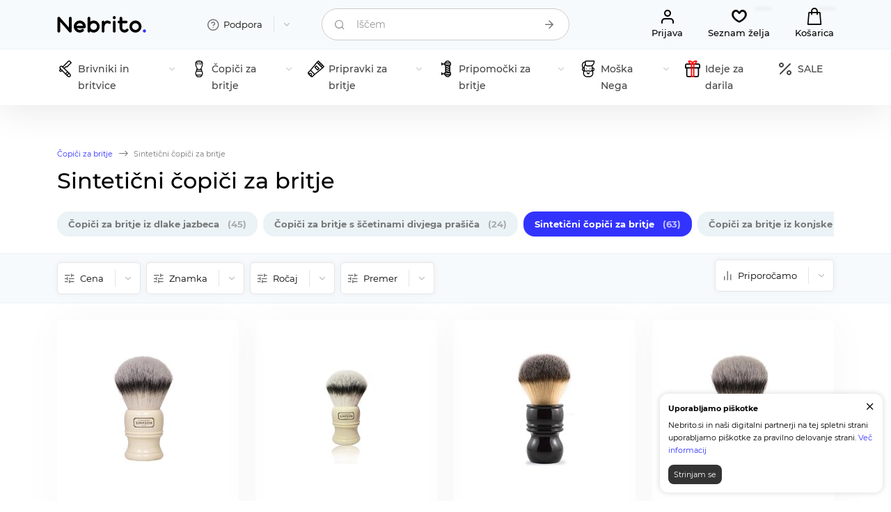

--- FILE ---
content_type: text/html; charset=UTF-8
request_url: https://nebrito.si/shaving-brushes/fiber/
body_size: 17071
content:
<!DOCTYPE html>
<html lang="si">
	<head>
        <meta name="viewport" content="width=device-width, initial-scale=1.0"/>
        <title>Sintetični čopiči za britje</title>
        <meta http-equiv="Content-Type" content="text/html; charset=UTF-8" />
<link href="/bitrix/cache/css/si/Nebrito/page_2622ddaf6e9c3a5d8c7b42eedb57fef3/page_2622ddaf6e9c3a5d8c7b42eedb57fef3_v1.css?176901155213863" type="text/css" rel="stylesheet"/>
<link href="/bitrix/cache/css/si/Nebrito/template_ecad98a2e261915b6299a40ed1d1f8b6/template_ecad98a2e261915b6299a40ed1d1f8b6_v1.css?1769011310141125" type="text/css" rel="stylesheet" data-template-style="true"/>
        <meta name="theme-color" content="#333333">
        <link rel="canonical" href="https://nebrito.si/shaving-brushes/fiber/"/>
        <link rel="icon" type="image/png" sizes="48x48" href="/favicon-48x48.png">
        <link rel="icon" type="image/x-icon" href="/favicon.ico">
		<meta property="og:image" content="https://nebrito.si/img/77/2134/sec-fiber-si-share.jpg"/>
		<meta property="og:image:secure_url" content="https://nebrito.si/img/77/2134/sec-fiber-si-share.jpg"/>
		<meta property="og:image:width" content="1200"/>
		<meta property="og:image:height" content="630"/>
		<meta property="og:type" content="website"/>
		<meta property="og:site_name" content="Nebrito - All for shaving"/>
		<meta property="og:url" content="https://nebrito.si/shaving-brushes/fiber/"/>
		<meta property="og:title" content=""/>
		<meta property="og:description" content="">
        <meta property="fb:app_id" content="156013373053275" />

        <meta name="twitter:site" content="@nebrito_com">
        <meta name="twitter:creator" content="@nebrito_com" />
        <meta name="twitter:card" content="summary_large_image">
        <meta name="twitter:title" content="Sintetični čopiči za britje">
        <meta name="twitter:description" content="">
        <meta name="twitter:image" content="https://nebrito.si/img/77/2134/sec-fiber-si-share.jpg">
        
        <link rel="alternate" hreflang="en" href="https://nebrito.com/shaving-brushes/fiber/">
        <link rel="alternate" hreflang="si" href="https://nebrito.si/shaving-brushes/fiber/">
        <link rel="alternate" hreflang="ru" href="https://nebrito.ru/shaving-brushes/fiber/">
        <link rel="alternate" hreflang="x-default" href="https://nebrito.com/shaving-brushes/fiber/">

        <link rel="preload" href="https://nebrito.si/local/templates/Nebrito/css/font/Montserrat/montserrat-v18-latin-ext_latin_cyrillic-regular.woff2" as="font" type="font/woff2" crossorigin="anonymous"/>
        <link rel="preload" href="https://nebrito.si/local/templates/Nebrito/css/font/Montserrat/montserrat-v18-latin-ext_latin_cyrillic-300.woff2" as="font" type="font/woff2" crossorigin="anonymous"/>
        <link rel="preload" href="https://nebrito.si/local/templates/Nebrito/css/font/Montserrat/montserrat-v18-latin-ext_latin_cyrillic-500.woff2" as="font" type="font/woff2" crossorigin="anonymous"/>
        <link rel="preload" href="https://nebrito.si/local/templates/Nebrito/css/font/Montserrat/montserrat-v18-latin-ext_latin_cyrillic-700.woff2" as="font" type="font/woff2" crossorigin="anonymous"/>
        <link rel="preload" href="https://nebrito.si/local/templates/Nebrito/css/icons/fonts/icomoon.woff" as="font" type="font/woff" crossorigin="anonymous">
        <link rel="dns-prefetch" href="https://www.googletagmanager.com"/>
        <link rel="dns-prefetch" href="https://www.google-analytics.com"/>
        <link rel="dns-prefetch" href="https://ssl.google-analytics.com"/>
        <link rel="dns-prefetch" href="https://www.gstatic.com"/>
        <link rel="dns-prefetch" href="https://connect.facebook.net"/>
                                                                                                                
        
                                <script data-skip-moving="true" async src="https://www.googletagmanager.com/gtag/js?id=G-XEJTXEG7HG"></script>
            <script data-skip-moving="true">
                window.dataLayer = window.dataLayer || [];
                function gtag(){dataLayer.push(arguments);}
                gtag('js', new Date());

                gtag('config', 'G-XEJTXEG7HG');
            </script>
        
        


    </head>
	<body itemscope itemtype="https://schema.org/WebPage">
        <div id="panel"></div>
                        <header>
            <div class="header">
                <div class="container">
                    <div class="row gx-1 gy-1 gy-lg-0 gx-lg-4">
                        <div class="mobile_fixed_hide col-6 col-lg-2">
                            <div itemscope itemtype="http://schema.org/Organization">
                                <a href="https://nebrito.si" class="logo">
                                                                            <img src="/local/templates/Nebrito/img/logo.svg" width="128" height="24" alt="Nebrito.si" itemprop="logo"/>
                                                                    </a>
                                <meta itemprop="url" content="https://nebrito.si"/>
                                <meta itemprop="email" content="hello@nebrito.si"/>
                                <meta itemprop="name" content="Nebrito"/>
                            </div>
                        </div>
                        <div class="mobile_fixed_hide col-6 col-lg-2">
                            <div class="expand_menu expand">
                                <div class="element transparent">
                                    <a class="title" href="/info/">
                                        <i class="icon-help"></i>
                                        <span>Podpora</span>
                                        <i class="expand_icon icon-down"></i>
                                    </a>
                                    <div class="mobile_title"><span>Podpora</span><a class="icon-close" href="#"></a></div>
                                    <ul class="expand_wrapper info">
                                        
       
        	
    	<li><a href="/info/about/" >O nas</a></li>
        	
    	<li><a href="/info/shipping/" >Dostava</a></li>
        	
    	<li><a href="/info/payment/" >Plačilo</a></li>
        	
    	<li><a href="/info/faq/" >Pogosta vprašanja</a></li>
        	
    	<li><a href="/blog/" >Blog</a></li>
        	
    	<li><a href="/info/contacts/" >Kontakti</a></li>
                                        </ul>
                                </div>
                            </div>
                        </div>
                        <div class="col-2 d-lg-none">
                            <a class="catalog_menu" href="#"><i class="icon-menu"></i></a>
                        </div>
                        <div class="col-10 col-lg-4">
                            
<form action="/search/" method="get" class="form compact search">
    <div class="input_row">
        <i class="icon icon-search"></i>
        <label class="active ">
            <input autocomplete="off" type="text" name="q" value="" class="search_input">
            <span>Iščem</span>
        </label>
        <button class="inside icon icon-arrow-right" aria-label="Iščem" title="Iščem"></button>
        <div class="ajax_search_result"></div>
    </div>
</form>


                        </div>
                        <div class="d-none d-lg-block col-12 col-lg-4">
                            <div class="actions">
                                                                    <a class="act first" rel='nofollow' href="/my/"><i class="icon-user"></i><span>Prijava</span></a>
                                                                <a class="act" rel='nofollow' href="/my/wishlist/" title="Seznam želja"><i class="icon-heart-o"></i><span>Seznam želja</span><em class="fav_counter"></em></a>
                                <a class="act select" rel='nofollow' href="/my/cart/" title="Košarica"><i class="icon-bag"></i><span>Košarica</span><em class="cart_counter"></em></a>
                            </div>
                        </div>
                    </div>
                </div>
            </div>
            <nav class="menu">
                <div class="container">
                
<div class="main_menu_wrapper multilevel_menu">
    <ul class="main_menu ">
        <li class="mobile_title">Izdelki</li>
                    <li class="root multilevel">
                <a href="/razors/">
                                            <img src="/upload/uf/87e/87e799e3011c97a9441624c7f374bacc.svg" height="24" width="24" alt="Brivniki in britvice"/>
                                        <span>Brivniki in britvice</span>
                    <i class="exp icon-down"></i>                </a>
                                    <ul class="submenu" style="visibility: hidden">
                                                                                <li><a href="/razors/safety-razors/"><span>Klasični brivniki</span><i class="exp">256</i></a></li>
                                                                                <li><a href="/razors/straight-razor/"><span>Britve</span><i class="exp">30</i></a></li>
                                                                                <li><a href="/razors/shaving-set/"><span>Seti za britje</span><i class="exp">13</i></a></li>
                                                                                                            <li><a href="/razors/blades/"><span>Britvice</span><i class="exp">113</i></a></li>
                                            </ul>
                            </li>
                    <li class="root multilevel">
                <a href="/shaving-brushes/">
                                            <img src="/upload/uf/c5c/c5c1aac2a54c18345126bd6e10cb416e.svg" height="24" width="24" alt="Čopiči za britje"/>
                                        <span>Čopiči za britje</span>
                    <i class="exp icon-down"></i>                </a>
                                    <ul class="submenu" style="visibility: hidden">
                                                                                <li><a href="/shaving-brushes/badger/"><span>Čopiči za britje iz dlake jazbeca</span><i class="exp">45</i></a></li>
                                                                                <li><a href="/shaving-brushes/boar/"><span>Čopiči za britje s ščetinami divjega prašiča</span><i class="exp">24</i></a></li>
                                                                                <li><a href="/shaving-brushes/fiber/"><span>Sintetični čopiči za britje</span><i class="exp">63</i></a></li>
                                                                                <li><a href="/shaving-brushes/horse/"><span>Čopiči za britje iz konjske dlake</span><i class="exp">8</i></a></li>
                                                                                <li><a href="/shaving-brushes/other/"><span>Čopiči za britje iz mešane dlake</span><i class="exp">6</i></a></li>
                                            </ul>
                            </li>
                    <li class="root multilevel">
                <a href="/for-shaving/">
                                            <img src="/upload/uf/435/435f03c9d126cf8c2b50bb8167fad6c1.svg" height="24" width="24" alt="Pripravki za britje"/>
                                        <span>Pripravki za britje</span>
                    <i class="exp icon-down"></i>                </a>
                                    <ul class="submenu" style="visibility: hidden">
                                                                                <li><a href="/for-shaving/preshave/"><span>Izdelki pred britjem</span><i class="exp">42</i></a></li>
                                                                                <li><a href="/for-shaving/soap/"><span>Mila in kreme</span><i class="exp">556</i></a></li>
                                                                                <li><a href="/for-shaving/aftershave/"><span>Pripravki po britju</span><i class="exp">442</i></a></li>
                                                                                <li><a href="/for-shaving/alunit/"><span>Galun</span><i class="exp">12</i></a></li>
                                                                                <li><a href="/for-shaving/shaving-kits/"><span>Kozmetični seti za britje</span><i class="exp">13</i></a></li>
                                            </ul>
                            </li>
                    <li class="root multilevel">
                <a href="/shaving-accessories/">
                                            <img src="/upload/uf/f97/f977b7bae740d7e14a174a2b4aac40f3.svg" height="24" width="24" alt="Pripomočki za britje"/>
                                        <span>Pripomočki za britje</span>
                    <i class="exp icon-down"></i>                </a>
                                    <ul class="submenu" style="visibility: hidden">
                                                                                <li><a href="/shaving-accessories/for-straight-razors/"><span>Nega ravnih brivnikov</span><i class="exp">9</i></a></li>
                                                                                <li><a href="/shaving-accessories/razor-stands/"><span>Stojala za brivnik</span><i class="exp">36</i></a></li>
                                                                                <li><a href="/shaving-accessories/brush-stands/"><span>Stojala za čopiče</span><i class="exp">17</i></a></li>
                                                                                <li><a href="/shaving-accessories/set-stands/"><span>Stojala za čopič in brivnik</span><i class="exp">9</i></a></li>
                                                                                <li><a href="/shaving-accessories/shaving-bowls/"><span>Posode za britje</span><i class="exp">27</i></a></li>
                                                                                <li><a href="/shaving-accessories/covers/"><span>Torbice in etuiji</span><i class="exp">34</i></a></li>
                                                                                <li><a href="/shaving-accessories/barber-towels/"><span>Brivske brisače</span><i class="exp">10</i></a></li>
                                            </ul>
                            </li>
                    <li class="root multilevel">
                <a href="/care/">
                                            <img src="/upload/uf/f65/f65e0191cfaa94aef3b221a6ea2d6101.svg" height="24" width="24" alt="Moška Nega"/>
                                        <span>Moška Nega</span>
                    <i class="exp icon-down"></i>                </a>
                                    <ul class="submenu" style="visibility: hidden">
                                                                                <li><a href="/care/beard/"><span>Nega brade in brkov</span><i class="exp">106</i></a></li>
                                                                                <li><a href="/care/face/"><span>Nega obraza</span><i class="exp">62</i></a></li>
                                                                                <li><a href="/care/body/"><span>Nega telesa</span><i class="exp">175</i></a></li>
                                                                                <li><a href="/care/volosy/"><span>Nega las</span><i class="exp">55</i></a></li>
                                                                                <li><a href="/care/hair-styling/"><span>Oblikovanje las</span><i class="exp">80</i></a></li>
                                                                                <li><a href="/care/manicure/"><span>Pedikura in manikura</span><i class="exp">14</i></a></li>
                                                                                <li><a href="/care/dental/"><span>Nega zob</span><i class="exp">33</i></a></li>
                                                                                <li><a href="/care/deodoranty/"><span>Deodoranti</span><i class="exp">28</i></a></li>
                                                                                <li><a href="/care/perfumery/"><span>Parfumi</span><i class="exp">69</i></a></li>
                                            </ul>
                            </li>
                    <li class="root ">
                <a href="/gifts/">
                                            <img src="/upload/uf/ddf/wv6a2cc4u2f5pdn16su0q7ht95gxhdsn.svg" height="24" width="24" alt="Ideje za darila"/>
                                        <span>Ideje za darila</span>
                                    </a>
                            </li>
                <li class="root"><a href="/sale/"><i class="icon-sale"></i><span>SALE</span></a></li>
    </ul>
</div>

                </div>
            </nav>
        </header>
        
        

<main class="content">
    <div class="section_description">
        <div class="container">
            
    <ul class="breadcrumb" itemscope itemtype="https://schema.org/BreadcrumbList">
                    <li class="mobile_visible" itemprop="itemListElement" itemscope itemtype="https://schema.org/ListItem">
                <a href="/shaving-brushes/" itemprop="item">
                    <i class="icon-arrow"></i>
                    <span itemprop="name">Čopiči za britje</span>
                    <meta itemprop="position" content="1" />
                </a>
            </li>
                            <li class='border icon-arrow 2'></li>
                                <li class="" itemprop="itemListElement" itemscope itemtype="https://schema.org/ListItem">
                <a  itemprop="item">
                    <i class="icon-arrow"></i>
                    <span itemprop="name">Sintetični čopiči za britje</span>
                    <meta itemprop="position" content="2" />
                </a>
            </li>
                        </ul>

            <h1 class="main_title">Sintetični čopiči za britje</h1>

            
<div class="section_list_wrapper">
    <div class="section_list_wrapper_scroll">
        <ul class="catalog_sections_list">
                    <li>
                <a class="" href="/shaving-brushes/badger/">
                    <span>Čopiči za britje iz dlake jazbeca</span>
                    <span class="cnt">(45)</span>
                </a>
            </li>
                    <li>
                <a class="" href="/shaving-brushes/boar/">
                    <span>Čopiči za britje s ščetinami divjega prašiča</span>
                    <span class="cnt">(24)</span>
                </a>
            </li>
                    <li>
                <a class="active" href="/shaving-brushes/fiber/">
                    <span>Sintetični čopiči za britje</span>
                    <span class="cnt">(63)</span>
                </a>
            </li>
                    <li>
                <a class="" href="/shaving-brushes/horse/">
                    <span>Čopiči za britje iz konjske dlake</span>
                    <span class="cnt">(8)</span>
                </a>
            </li>
                    <li>
                <a class="" href="/shaving-brushes/other/">
                    <span>Čopiči za britje iz mešane dlake</span>
                    <span class="cnt">(6)</span>
                </a>
            </li>
                </ul>
    </div>
</div>
        </div>
    </div>

    
    <div class="filter_wrapper">
        <div class="container">
            <div class="row">
                <div class="col-4 col-lg-9">
                    <a href="#" class="filter_menu"><i class="icon-filter"></i> <span>Filtr</span></a>
<form class="filter_form expand_menu expand" name="arrFilter_form" action="/shaving-brushes/fiber/" method="get">
        <div class="mobile_title"><span>Filtr</span><a class="icon-close" href="#"></a></div>
                                                                        <div class="element">
                <div class="title">
                                            <i class="icon-filter"></i>
                                        <span>Cena</span><i class="expand_icon icon-down"></i></div>
                <div class="expand_wrapper value_wrapper">
                    <div class="price">
                        <label>
                            <span>from</span>
                            <input min="" max="" type="number" class="min_range" id="arrFilter_P1_MIN" name="arrFilter_P1_MIN" value="" placeholder="0"/>
                        </label>
                        <label>
                            <span>to</span>
                            <input min="" max="" type="number" class="max_range" id="arrFilter_P1_MAX" name="arrFilter_P1_MAX" value="" placeholder="0"/>
                        </label>
                    </div>
                    <div class="apply_wrapper">
                        <a href="/shaving-brushes/fiber/" class="cta small full filter_apply"><span>Show</span> <span class="cnt"></span></a>
                    </div>
                </div>
            </div>
            

            
        <div class="element">
            
            <div class="title ">
                <i class="icon-filter"></i>
                <span>Znamka</span>
                                    <i class="expand_icon icon-down"></i>
                            </div>

            <div class="expand_wrapper value_wrapper">
                                                                    <label class="label " for="arrFilter_64_2482933940">
                                <input type="checkbox" value="Y" name="arrFilter_64_2482933940" id="arrFilter_64_2482933940" />
                                <span class="box check icon-check"></span>
                                <span class="name" title="Edwin Jagger">Edwin Jagger</span>
                                <span class="cnt">(1)</span>
                            </label>
                                                <label class="label " for="arrFilter_64_2781413420">
                                <input type="checkbox" value="Y" name="arrFilter_64_2781413420" id="arrFilter_64_2781413420" />
                                <span class="box check icon-check"></span>
                                <span class="name" title="Extro' Cosmesi">Extro' Cosmesi</span>
                                <span class="cnt">(2)</span>
                            </label>
                                                <label class="label " for="arrFilter_64_3288494690">
                                <input type="checkbox" value="Y" name="arrFilter_64_3288494690" id="arrFilter_64_3288494690" />
                                <span class="box check icon-check"></span>
                                <span class="name" title="Fine">Fine</span>
                                <span class="cnt">(1)</span>
                            </label>
                                                <label class="label " for="arrFilter_64_1421392374">
                                <input type="checkbox" value="Y" name="arrFilter_64_1421392374" id="arrFilter_64_1421392374" />
                                <span class="box check icon-check"></span>
                                <span class="name" title="Merkur">Merkur</span>
                                <span class="cnt">(3)</span>
                            </label>
                                                <label class="label " for="arrFilter_64_2455088264">
                                <input type="checkbox" value="Y" name="arrFilter_64_2455088264" id="arrFilter_64_2455088264" />
                                <span class="box check icon-check"></span>
                                <span class="name" title="Noberu Of Sweden">Noberu Of Sweden</span>
                                <span class="cnt">(1)</span>
                            </label>
                                                <label class="label " for="arrFilter_64_980668403">
                                <input type="checkbox" value="Y" name="arrFilter_64_980668403" id="arrFilter_64_980668403" />
                                <span class="box check icon-check"></span>
                                <span class="name" title="Omega">Omega</span>
                                <span class="cnt">(10)</span>
                            </label>
                                                <label class="label " for="arrFilter_64_2555399609">
                                <input type="checkbox" value="Y" name="arrFilter_64_2555399609" id="arrFilter_64_2555399609" />
                                <span class="box check icon-check"></span>
                                <span class="name" title="Phoenix Artisan Accoutrements">Phoenix Artisan Accoutrements</span>
                                <span class="cnt">(4)</span>
                            </label>
                                                <label class="label " for="arrFilter_64_3366592081">
                                <input type="checkbox" value="Y" name="arrFilter_64_3366592081" id="arrFilter_64_3366592081" />
                                <span class="box check icon-check"></span>
                                <span class="name" title="Plisson">Plisson</span>
                                <span class="cnt">(1)</span>
                            </label>
                                                <label class="label " for="arrFilter_64_705283403">
                                <input type="checkbox" value="Y" name="arrFilter_64_705283403" id="arrFilter_64_705283403" />
                                <span class="box check icon-check"></span>
                                <span class="name" title="RazoRock">RazoRock</span>
                                <span class="cnt">(15)</span>
                            </label>
                                                <label class="label " for="arrFilter_64_3553604221">
                                <input type="checkbox" value="Y" name="arrFilter_64_3553604221" id="arrFilter_64_3553604221" />
                                <span class="box check icon-check"></span>
                                <span class="name" title="Rockwell Razors">Rockwell Razors</span>
                                <span class="cnt">(1)</span>
                            </label>
                                                <label class="label " for="arrFilter_64_3847893879">
                                <input type="checkbox" value="Y" name="arrFilter_64_3847893879" id="arrFilter_64_3847893879" />
                                <span class="box check icon-check"></span>
                                <span class="name" title="Simpsons">Simpsons</span>
                                <span class="cnt">(15)</span>
                            </label>
                                                <label class="label " for="arrFilter_64_1343628050">
                                <input type="checkbox" value="Y" name="arrFilter_64_1343628050" id="arrFilter_64_1343628050" />
                                <span class="box check icon-check"></span>
                                <span class="name" title="Tatara">Tatara</span>
                                <span class="cnt">(1)</span>
                            </label>
                                                <label class="label " for="arrFilter_64_1893387140">
                                <input type="checkbox" value="Y" name="arrFilter_64_1893387140" id="arrFilter_64_1893387140" />
                                <span class="box check icon-check"></span>
                                <span class="name" title="The Goodfellas' Smile">The Goodfellas' Smile</span>
                                <span class="cnt">(3)</span>
                            </label>
                                                <label class="label " for="arrFilter_64_105468561">
                                <input type="checkbox" value="Y" name="arrFilter_64_105468561" id="arrFilter_64_105468561" />
                                <span class="box check icon-check"></span>
                                <span class="name" title="Vie-Long">Vie-Long</span>
                                <span class="cnt">(4)</span>
                            </label>
                                                <label class="label " for="arrFilter_64_3847396382">
                                <input type="checkbox" value="Y" name="arrFilter_64_3847396382" id="arrFilter_64_3847396382" />
                                <span class="box check icon-check"></span>
                                <span class="name" title="Vulfix">Vulfix</span>
                                <span class="cnt">(1)</span>
                            </label>
                                                    <div class="apply_wrapper">
                    <a href="/shaving-brushes/fiber/" class="cta small full filter_apply"><span>Show</span> <span class="cnt"></span></a>
                </div>
            </div>
        </div>
                    
        <div class="element">
            
            <div class="title ">
                <i class="icon-filter"></i>
                <span>Ročaj</span>
                                    <i class="expand_icon icon-down"></i>
                            </div>

            <div class="expand_wrapper value_wrapper">
                                                                    <label class="label " for="arrFilter_76_841265288">
                                <input type="checkbox" value="Y" name="arrFilter_76_841265288" id="arrFilter_76_841265288" />
                                <span class="box check icon-check"></span>
                                <span class="name" title="Akril, smola">Akril, smola</span>
                                <span class="cnt">(28)</span>
                            </label>
                                                <label class="label " for="arrFilter_76_1159954462">
                                <input type="checkbox" value="Y" name="arrFilter_76_1159954462" id="arrFilter_76_1159954462" />
                                <span class="box check icon-check"></span>
                                <span class="name" title="Plastika">Plastika</span>
                                <span class="cnt">(9)</span>
                            </label>
                                                <label class="label " for="arrFilter_76_2889884971">
                                <input type="checkbox" value="Y" name="arrFilter_76_2889884971" id="arrFilter_76_2889884971" />
                                <span class="box check icon-check"></span>
                                <span class="name" title="Kovina">Kovina</span>
                                <span class="cnt">(7)</span>
                            </label>
                                                    <div class="apply_wrapper">
                    <a href="/shaving-brushes/fiber/" class="cta small full filter_apply"><span>Show</span> <span class="cnt"></span></a>
                </div>
            </div>
        </div>
            
        <div class="element">
            
            <div class="title ">
                <i class="icon-filter"></i>
                <span>Premer</span>
                                    <i class="expand_icon icon-down"></i>
                            </div>

            <div class="expand_wrapper value_wrapper">
                                                                    <label class="label " for="arrFilter_77_894006417">
                                <input type="checkbox" value="Y" name="arrFilter_77_894006417" id="arrFilter_77_894006417" />
                                <span class="box check icon-check"></span>
                                <span class="name" title="S (19-20 mm)">S (19-20 mm)</span>
                                <span class="cnt">(5)</span>
                            </label>
                                                <label class="label " for="arrFilter_77_1112425479">
                                <input type="checkbox" value="Y" name="arrFilter_77_1112425479" id="arrFilter_77_1112425479" />
                                <span class="box check icon-check"></span>
                                <span class="name" title="M (21-22 mm)">M (21-22 mm)</span>
                                <span class="cnt">(9)</span>
                            </label>
                                                <label class="label " for="arrFilter_77_3539032470">
                                <input type="checkbox" value="Y" name="arrFilter_77_3539032470" id="arrFilter_77_3539032470" />
                                <span class="box check icon-check"></span>
                                <span class="name" title="L (23-24 mm)">L (23-24 mm)</span>
                                <span class="cnt">(14)</span>
                            </label>
                                                <label class="label " for="arrFilter_77_2784389376">
                                <input type="checkbox" value="Y" name="arrFilter_77_2784389376" id="arrFilter_77_2784389376" />
                                <span class="box check icon-check"></span>
                                <span class="name" title="XL (&gt;25 mm)">XL (&gt;25 mm)</span>
                                <span class="cnt">(15)</span>
                            </label>
                                                    <div class="apply_wrapper">
                    <a href="/shaving-brushes/fiber/" class="cta small full filter_apply"><span>Show</span> <span class="cnt"></span></a>
                </div>
            </div>
        </div>
                <div class="mobile_filter_apply">
        <a href="/shaving-brushes/fiber/" class="cta full filter_apply"><span>Show</span> <span class="cnt"></span></a>
    </div>
</form>

                </div>
                <div class="col-8 col-lg-3">
                                        <div class="sort_menu expand_menu expand">
                        <div class="element">
                            <div class="title">
                                <i class="icon-sort"></i>
                                <span>Priporočamo</span>
                                <i class="expand_icon icon-down"></i>
                            </div>
                            <div class="mobile_title"><span>Сортировка</span><a class="icon-close" href="#"></a></div>
                            <ul class="expand_wrapper info">
                                                                    <li class="active"><a href="?sort=hit">Priporočamo</a></li>
                                                                    <li class=""><a href="?sort=price_asc">Cenejši naprej</a></li>
                                                                    <li class=""><a href="?sort=price_desc">Dražji naprej</a></li>
                                                            </ul>
                        </div>
                    </div>
                </div>
            </div>
        </div>
    </div>

    <div class="container">
        
    <div class="catalog_element_list " id="catalog_element_list">
        <div class="">
                                                <!-- items-container -->
            <div class="">
                <div class="row">
                                                                            <div class="col-12 col-md-3">
                        <div class="element">
                            <div class="row g-2 gx-md-4">
                                <div class="col-4 col-md-12">
                                    <a href="/simpsons-trafalgar-3-synthetic/" class="picture" title="Čopič za britje Simpsons Trafalgar 3">
                                        <div class="label_holder">
                                                                                                                                                                </div>
                                    <img class='main lazyload' src='/img/3211/2134/simpsons-trafalgar-3-synthetic-md-2x.jpg' srcset='/local/templates/Nebrito/img/catalog_element_empty.svg' data-srcset='/img/3211/2134/simpsons-trafalgar-3-synthetic-md.jpg 1x, /img/3211/2134/simpsons-trafalgar-3-synthetic-md-2x.jpg 2x' data-sizes='auto' alt='Simpsons Shaving Brush &amp;quot;Trafalgar 3&amp;quot; Synthetic'/>                                                                        </a>
                                </div>
                                <div class="col-8 col-md-12">
                                    <div class="caption">
                                        <div class="price">
                                            <strong>38 &euro;</strong>
                                                                                    </div>
                                        <div class="title_wrapper">
                                            <a href="/simpsons-trafalgar-3-synthetic/" class="title">Čopič za britje Simpsons Trafalgar 3</a>
                                            <div class="properties">
                                                sintetična vlakna, 26 mm                                            </div>
                                        </div>
                                        <div class="action" data-stop=false>
                                                                                            <a class="cta small add2cart" data-id="3211" href=""><span>V košarico</span></a>
                                                                                        <a class="favorite add2fav icon-heart-o" data-id="3211" href="#" title="Shrani na seznam"></a>
                                        </div>
                                    </div>
                                </div>
                            </div>
                        </div>
                    </div>
                                                                            <div class="col-12 col-md-3">
                        <div class="element">
                            <div class="row g-2 gx-md-4">
                                <div class="col-4 col-md-12">
                                    <a href="/simpsons-trafalgar-1-synthetic/" class="picture" title="Čopič za britje Simpsons Trafalgar 1">
                                        <div class="label_holder">
                                                                                                                                                                </div>
                                    <img class='main lazyload' src='/img/3210/2132/simpsons-trafalgar-1-synthetic-md-2x.jpg' srcset='/local/templates/Nebrito/img/catalog_element_empty.svg' data-srcset='/img/3210/2132/simpsons-trafalgar-1-synthetic-md.jpg 1x, /img/3210/2132/simpsons-trafalgar-1-synthetic-md-2x.jpg 2x' data-sizes='auto' alt='Simpsons Shaving Brush &amp;quot;Trafalgar 1&amp;quot; Synthetic'/>                                                                        </a>
                                </div>
                                <div class="col-8 col-md-12">
                                    <div class="caption">
                                        <div class="price">
                                            <strong>26 &euro;</strong>
                                                                                    </div>
                                        <div class="title_wrapper">
                                            <a href="/simpsons-trafalgar-1-synthetic/" class="title">Čopič za britje Simpsons Trafalgar 1</a>
                                            <div class="properties">
                                                sintetična vlakna, 23 mm                                            </div>
                                        </div>
                                        <div class="action" data-stop=false>
                                                                                            <a class="cta small add2cart" data-id="3210" href=""><span>V košarico</span></a>
                                                                                        <a class="favorite add2fav icon-heart-o" data-id="3210" href="#" title="Shrani na seznam"></a>
                                        </div>
                                    </div>
                                </div>
                            </div>
                        </div>
                    </div>
                                                                            <div class="col-12 col-md-3">
                        <div class="element">
                            <div class="row g-2 gx-md-4">
                                <div class="col-4 col-md-12">
                                    <a href="/razorock-the-hulk-synthetic-shaving-brush/" class="picture" title="Čopič za britje RazoRock The Hulk">
                                        <div class="label_holder">
                                                                                                                                                                </div>
                                    <img class='main lazyload' src='/img/355/721/razorock-the-hulk-synthetic-shaving-brush-md-2x.jpg' srcset='/local/templates/Nebrito/img/catalog_element_empty.svg' data-srcset='/img/355/721/razorock-the-hulk-synthetic-shaving-brush-md.jpg 1x, /img/355/721/razorock-the-hulk-synthetic-shaving-brush-md-2x.jpg 2x' data-sizes='auto' alt='RazoRock The Hulk synthetic shaving brush'/>                                                                        </a>
                                </div>
                                <div class="col-8 col-md-12">
                                    <div class="caption">
                                        <div class="price">
                                            <strong>33 &euro;</strong>
                                                                                    </div>
                                        <div class="title_wrapper">
                                            <a href="/razorock-the-hulk-synthetic-shaving-brush/" class="title">Čopič za britje RazoRock The Hulk</a>
                                            <div class="properties">
                                                sintetična vlakna, ročaj iz smole, vozel 34 mm                                            </div>
                                        </div>
                                        <div class="action" data-stop=false>
                                                                                            <a class="cta small add2cart" data-id="355" href=""><span>V košarico</span></a>
                                                                                        <a class="favorite add2fav icon-heart-o" data-id="355" href="#" title="Shrani na seznam"></a>
                                        </div>
                                    </div>
                                </div>
                            </div>
                        </div>
                    </div>
                                                                            <div class="col-12 col-md-3">
                        <div class="element">
                            <div class="row g-2 gx-md-4">
                                <div class="col-4 col-md-12">
                                    <a href="/simpsons-trafalgar-2-synthetic/" class="picture" title="Čopič za britje Simpsons Trafalgar 2">
                                        <div class="label_holder">
                                                                                                                                                                </div>
                                    <img class='main lazyload' src='/img/3209/2133/simpsons-trafalgar-2-synthetic-md-2x.jpg' srcset='/local/templates/Nebrito/img/catalog_element_empty.svg' data-srcset='/img/3209/2133/simpsons-trafalgar-2-synthetic-md.jpg 1x, /img/3209/2133/simpsons-trafalgar-2-synthetic-md-2x.jpg 2x' data-sizes='auto' alt='Simpsons Shaving Brush &amp;quot;Trafalgar 2&amp;quot; Synthetic'/>                                                                        </a>
                                </div>
                                <div class="col-8 col-md-12">
                                    <div class="caption">
                                        <div class="price">
                                            <strong>32 &euro;</strong>
                                                                                    </div>
                                        <div class="title_wrapper">
                                            <a href="/simpsons-trafalgar-2-synthetic/" class="title">Čopič za britje Simpsons Trafalgar 2</a>
                                            <div class="properties">
                                                sintetična vlakna, 24 mm                                            </div>
                                        </div>
                                        <div class="action" data-stop=false>
                                                                                            <a class="cta small add2cart" data-id="3209" href=""><span>V košarico</span></a>
                                                                                        <a class="favorite add2fav icon-heart-o" data-id="3209" href="#" title="Shrani na seznam"></a>
                                        </div>
                                    </div>
                                </div>
                            </div>
                        </div>
                    </div>
                                                                            <div class="col-12 col-md-3">
                        <div class="element">
                            <div class="row g-2 gx-md-4">
                                <div class="col-4 col-md-12">
                                    <a href="/razorock-chrome-synthetic-shaving-brush/" class="picture" title="Čopič za britje RazoRock Chrome">
                                        <div class="label_holder">
                                                                                                                                                                </div>
                                    <img class='main lazyload' src='/img/366/722/razorock-chrome-synthetic-shaving-brush-md-2x.jpg' srcset='/local/templates/Nebrito/img/catalog_element_empty.svg' data-srcset='/img/366/722/razorock-chrome-synthetic-shaving-brush-md.jpg 1x, /img/366/722/razorock-chrome-synthetic-shaving-brush-md-2x.jpg 2x' data-sizes='auto' alt='RazoRock Chrome synthetic shaving brush'/>                                                                        </a>
                                </div>
                                <div class="col-8 col-md-12">
                                    <div class="caption">
                                        <div class="price">
                                            <strong>26 &euro;</strong>
                                                                                    </div>
                                        <div class="title_wrapper">
                                            <a href="/razorock-chrome-synthetic-shaving-brush/" class="title">Čopič za britje RazoRock Chrome</a>
                                            <div class="properties">
                                                24 mm, sintetična vlakna, krom, podolgovat ročaj                                            </div>
                                        </div>
                                        <div class="action" data-stop=false>
                                                                                            <a class="cta small add2cart" data-id="366" href=""><span>V košarico</span></a>
                                                                                        <a class="favorite add2fav icon-heart-o" data-id="366" href="#" title="Shrani na seznam"></a>
                                        </div>
                                    </div>
                                </div>
                            </div>
                        </div>
                    </div>
                                                                            <div class="col-12 col-md-3">
                        <div class="element">
                            <div class="row g-2 gx-md-4">
                                <div class="col-4 col-md-12">
                                    <a href="/razorock-f400-plissoft/" class="picture" title="Čopič za britje RazoRock F-400 Plissoft">
                                        <div class="label_holder">
                                                                                                                                                                </div>
                                    <img class='main lazyload' src='/img/343/720/razorock-f400-plissoft-md-2x.jpg' srcset='/local/templates/Nebrito/img/catalog_element_empty.svg' data-srcset='/img/343/720/razorock-f400-plissoft-md.jpg 1x, /img/343/720/razorock-f400-plissoft-md-2x.jpg 2x' data-sizes='auto' alt='RazoRock F-400 Plissoft synthetic shaving brush. 34mm knot'/>                                                                            <img class='second lazyload' src='/img/343/719/razorock-f400-plissoft-md-2x.jpg' srcset='/local/templates/Nebrito/img/catalog_element_empty.svg' data-srcset='/img/343/719/razorock-f400-plissoft-md.jpg 1x, /img/343/719/razorock-f400-plissoft-md-2x.jpg 2x' data-sizes='auto' alt='RazoRock F-400 Plissoft synthetic shaving brush. 34mm knot'/>                                                                        </a>
                                </div>
                                <div class="col-8 col-md-12">
                                    <div class="caption">
                                        <div class="price">
                                            <strong>33 &euro;</strong>
                                                                                    </div>
                                        <div class="title_wrapper">
                                            <a href="/razorock-f400-plissoft/" class="title">Čopič za britje RazoRock F-400 Plissoft</a>
                                            <div class="properties">
                                                34 mm, sintetična vlakna, plastika                                            </div>
                                        </div>
                                        <div class="action" data-stop=false>
                                                                                            <a class="cta small add2cart" data-id="343" href=""><span>V košarico</span></a>
                                                                                        <a class="favorite add2fav icon-heart-o" data-id="343" href="#" title="Shrani na seznam"></a>
                                        </div>
                                    </div>
                                </div>
                            </div>
                        </div>
                    </div>
                                                                            <div class="col-12 col-md-3">
                        <div class="element">
                            <div class="row g-2 gx-md-4">
                                <div class="col-4 col-md-12">
                                    <a href="/razorock-400-plissoft-orange/" class="picture" title="Čopič za britje Razorock 400">
                                        <div class="label_holder">
                                                                                                                                                                </div>
                                    <img class='main lazyload' src='/img/1991/1931/razorock-400-plissoft-orange-md-2x.jpg' srcset='/local/templates/Nebrito/img/catalog_element_empty.svg' data-srcset='/img/1991/1931/razorock-400-plissoft-orange-md.jpg 1x, /img/1991/1931/razorock-400-plissoft-orange-md-2x.jpg 2x' data-sizes='auto' alt='Razorock 400 Plissoft synthetic shaving brush orange. 24mm knot'/>                                                                            <img class='second lazyload' src='/img/1991/1929/razorock-400-plissoft-orange-md-2x.jpg' srcset='/local/templates/Nebrito/img/catalog_element_empty.svg' data-srcset='/img/1991/1929/razorock-400-plissoft-orange-md.jpg 1x, /img/1991/1929/razorock-400-plissoft-orange-md-2x.jpg 2x' data-sizes='auto' alt='Razorock 400 Plissoft synthetic shaving brush orange. 24mm knot'/>                                                                        </a>
                                </div>
                                <div class="col-8 col-md-12">
                                    <div class="caption">
                                        <div class="price">
                                            <strong>22 &euro;</strong>
                                                                                    </div>
                                        <div class="title_wrapper">
                                            <a href="/razorock-400-plissoft-orange/" class="title">Čopič za britje Razorock 400</a>
                                            <div class="properties">
                                                Plissoft sintetična vlakna, 24 mm, smola                                            </div>
                                        </div>
                                        <div class="action" data-stop=false>
                                                                                            <a class="cta small add2cart" data-id="1991" href=""><span>V košarico</span></a>
                                                                                        <a class="favorite add2fav icon-heart-o" data-id="1991" href="#" title="Shrani na seznam"></a>
                                        </div>
                                    </div>
                                </div>
                            </div>
                        </div>
                    </div>
                                                                            <div class="col-12 col-md-3">
                        <div class="element">
                            <div class="row g-2 gx-md-4">
                                <div class="col-4 col-md-12">
                                    <a href="/razorock-italian-barber-plissoft/" class="picture" title="Čopič za britje RazoRock Italian Barber">
                                        <div class="label_holder">
                                                                                                                                                                </div>
                                    <img class='main lazyload' src='/img/2035/2049/razorock-italian-barber-plissoft-md-2x.jpg' srcset='/local/templates/Nebrito/img/catalog_element_empty.svg' data-srcset='/img/2035/2049/razorock-italian-barber-plissoft-md.jpg 1x, /img/2035/2049/razorock-italian-barber-plissoft-md-2x.jpg 2x' data-sizes='auto' alt='RazoRock Italian Barber Plissoft synthetic shaving brush. 24mm knot'/>                                                                        </a>
                                </div>
                                <div class="col-8 col-md-12">
                                    <div class="caption">
                                        <div class="price">
                                            <strong>19 &euro;</strong>
                                                                                    </div>
                                        <div class="title_wrapper">
                                            <a href="/razorock-italian-barber-plissoft/" class="title">Čopič za britje RazoRock Italian Barber</a>
                                            <div class="properties">
                                                sintetična vlakna Plissoft, 24 mm, plastika                                            </div>
                                        </div>
                                        <div class="action" data-stop=false>
                                                                                            <a class="cta small add2cart" data-id="2035" href=""><span>V košarico</span></a>
                                                                                        <a class="favorite add2fav icon-heart-o" data-id="2035" href="#" title="Shrani na seznam"></a>
                                        </div>
                                    </div>
                                </div>
                            </div>
                        </div>
                    </div>
                                                                            <div class="col-12 col-md-3">
                        <div class="element">
                            <div class="row g-2 gx-md-4">
                                <div class="col-4 col-md-12">
                                    <a href="/rockwell-synthetic-shaving-brush/" class="picture" title="Čopič za britje Rockwell">
                                        <div class="label_holder">
                                                                                                                                                                </div>
                                    <img class='main lazyload' src='/img/6209/3492/rockwell-synthetic-shaving-brush-md-2x.jpg' srcset='/local/templates/Nebrito/img/catalog_element_empty.svg' data-srcset='/img/6209/3492/rockwell-synthetic-shaving-brush-md.jpg 1x, /img/6209/3492/rockwell-synthetic-shaving-brush-md-2x.jpg 2x' data-sizes='auto' alt='Rockwell Synthetic Shaving Brush'/>                                                                            <img class='second lazyload' src='/img/6209/3490/rockwell-synthetic-shaving-brush-md-2x.jpg' srcset='/local/templates/Nebrito/img/catalog_element_empty.svg' data-srcset='/img/6209/3490/rockwell-synthetic-shaving-brush-md.jpg 1x, /img/6209/3490/rockwell-synthetic-shaving-brush-md-2x.jpg 2x' data-sizes='auto' alt='Rockwell Synthetic Shaving Brush'/>                                                                        </a>
                                </div>
                                <div class="col-8 col-md-12">
                                    <div class="caption">
                                        <div class="price">
                                            <strong>20 &euro;</strong>
                                                                                    </div>
                                        <div class="title_wrapper">
                                            <a href="/rockwell-synthetic-shaving-brush/" class="title">Čopič za britje Rockwell</a>
                                            <div class="properties">
                                                sintetična vlakna, 20 mm                                            </div>
                                        </div>
                                        <div class="action" data-stop=false>
                                                                                            <a class="cta small add2cart" data-id="6209" href=""><span>V košarico</span></a>
                                                                                        <a class="favorite add2fav icon-heart-o" data-id="6209" href="#" title="Shrani na seznam"></a>
                                        </div>
                                    </div>
                                </div>
                            </div>
                        </div>
                    </div>
                                                                            <div class="col-12 col-md-3">
                        <div class="element">
                            <div class="row g-2 gx-md-4">
                                <div class="col-4 col-md-12">
                                    <a href="/omega-shaving-brush-roma-colosseo/" class="picture" title="Čopič za britje Omega Roma Colosseo">
                                        <div class="label_holder">
                                                                                                                                                                </div>
                                    <img class='main lazyload' src='/img/6990/4626/omega-shaving-brush-roma-colosseo-md-2x.jpg' srcset='/local/templates/Nebrito/img/catalog_element_empty.svg' data-srcset='/img/6990/4626/omega-shaving-brush-roma-colosseo-md.jpg 1x, /img/6990/4626/omega-shaving-brush-roma-colosseo-md-2x.jpg 2x' data-sizes='auto' alt='Omega shaving brush roma colosseo'/>                                                                        </a>
                                </div>
                                <div class="col-8 col-md-12">
                                    <div class="caption">
                                        <div class="price">
                                            <strong>23 &euro;</strong>
                                                                                    </div>
                                        <div class="title_wrapper">
                                            <a href="/omega-shaving-brush-roma-colosseo/" class="title">Čopič za britje Omega Roma Colosseo</a>
                                            <div class="properties">
                                                sintetična, 31 mm                                            </div>
                                        </div>
                                        <div class="action" data-stop=false>
                                                                                            <a class="cta small add2cart" data-id="6990" href=""><span>V košarico</span></a>
                                                                                        <a class="favorite add2fav icon-heart-o" data-id="6990" href="#" title="Shrani na seznam"></a>
                                        </div>
                                    </div>
                                </div>
                            </div>
                        </div>
                    </div>
                                                                            <div class="col-12 col-md-3">
                        <div class="element">
                            <div class="row g-2 gx-md-4">
                                <div class="col-4 col-md-12">
                                    <a href="/razorock-barber-synthetic-shaving-brush/" class="picture" title="Čopič za britje Razorock Barber">
                                        <div class="label_holder">
                                                                                                                                                                </div>
                                    <img class='main lazyload' src='/img/362/1042/razorock-barber-synthetic-shaving-brush-md-2x.jpg' srcset='/local/templates/Nebrito/img/catalog_element_empty.svg' data-srcset='/img/362/1042/razorock-barber-synthetic-shaving-brush-md.jpg 1x, /img/362/1042/razorock-barber-synthetic-shaving-brush-md-2x.jpg 2x' data-sizes='auto' alt='Razorock Barber synthetic Shaving Brush'/>                                                                            <img class='second lazyload' src='/img/362/1041/razorock-barber-synthetic-shaving-brush-md-2x.jpg' srcset='/local/templates/Nebrito/img/catalog_element_empty.svg' data-srcset='/img/362/1041/razorock-barber-synthetic-shaving-brush-md.jpg 1x, /img/362/1041/razorock-barber-synthetic-shaving-brush-md-2x.jpg 2x' data-sizes='auto' alt='Razorock Barber synthetic Shaving Brush'/>                                                                        </a>
                                </div>
                                <div class="col-8 col-md-12">
                                    <div class="caption">
                                        <div class="price">
                                            <strong>19 &euro;</strong>
                                                                                    </div>
                                        <div class="title_wrapper">
                                            <a href="/razorock-barber-synthetic-shaving-brush/" class="title">Čopič za britje Razorock Barber</a>
                                            <div class="properties">
                                                24 mm, sintetična vlakna                                            </div>
                                        </div>
                                        <div class="action" data-stop=false>
                                                                                            <a class="cta small add2cart" data-id="362" href=""><span>V košarico</span></a>
                                                                                        <a class="favorite add2fav icon-heart-o" data-id="362" href="#" title="Shrani na seznam"></a>
                                        </div>
                                    </div>
                                </div>
                            </div>
                        </div>
                    </div>
                                                                            <div class="col-12 col-md-3">
                        <div class="element">
                            <div class="row g-2 gx-md-4">
                                <div class="col-4 col-md-12">
                                    <a href="/omega-shaving-brush-roma-lupa-capitolina/" class="picture" title="Čopič za britje Omega Roma Lupa Capitolina">
                                        <div class="label_holder">
                                                                                                                                                                </div>
                                    <img class='main lazyload' src='/img/7006/4627/omega-shaving-brush-roma-lupa-capitolina-md-2x.jpg' srcset='/local/templates/Nebrito/img/catalog_element_empty.svg' data-srcset='/img/7006/4627/omega-shaving-brush-roma-lupa-capitolina-md.jpg 1x, /img/7006/4627/omega-shaving-brush-roma-lupa-capitolina-md-2x.jpg 2x' data-sizes='auto' alt='Omega shaving brush Roma Lupa Capitolina'/>                                                                        </a>
                                </div>
                                <div class="col-8 col-md-12">
                                    <div class="caption">
                                        <div class="price">
                                            <strong>21 &euro;</strong>
                                                                                    </div>
                                        <div class="title_wrapper">
                                            <a href="/omega-shaving-brush-roma-lupa-capitolina/" class="title">Čopič za britje Omega Roma Lupa Capitolina</a>
                                            <div class="properties">
                                                sintetična, 26 mm                                            </div>
                                        </div>
                                        <div class="action" data-stop=false>
                                                                                            <a class="cta small add2cart" data-id="7006" href=""><span>V košarico</span></a>
                                                                                        <a class="favorite add2fav icon-heart-o" data-id="7006" href="#" title="Shrani na seznam"></a>
                                        </div>
                                    </div>
                                </div>
                            </div>
                        </div>
                    </div>
                                                                            <div class="col-12 col-md-3">
                        <div class="element">
                            <div class="row g-2 gx-md-4">
                                <div class="col-4 col-md-12">
                                    <a href="/razorock-mokasoft-24/" class="picture" title="Čopič za britje Razorock Mokasoft">
                                        <div class="label_holder">
                                                                                                                                                                </div>
                                    <img class='main lazyload' src='/img/6046/3359/razorock-mokasoft-24-md-2x.jpg' srcset='/local/templates/Nebrito/img/catalog_element_empty.svg' data-srcset='/img/6046/3359/razorock-mokasoft-24-md.jpg 1x, /img/6046/3359/razorock-mokasoft-24-md-2x.jpg 2x' data-sizes='auto' alt='Razorock shaving brush synthetic Mokasoft 24'/>                                                                            <img class='second lazyload' src='/img/6046/3358/razorock-mokasoft-24-md-2x.jpg' srcset='/local/templates/Nebrito/img/catalog_element_empty.svg' data-srcset='/img/6046/3358/razorock-mokasoft-24-md.jpg 1x, /img/6046/3358/razorock-mokasoft-24-md-2x.jpg 2x' data-sizes='auto' alt='Razorock shaving brush synthetic Mokasoft 24'/>                                                                        </a>
                                </div>
                                <div class="col-8 col-md-12">
                                    <div class="caption">
                                        <div class="price">
                                            <strong>23 &euro;</strong>
                                                                                    </div>
                                        <div class="title_wrapper">
                                            <a href="/razorock-mokasoft-24/" class="title">Čopič za britje Razorock Mokasoft</a>
                                            <div class="properties">
                                                24 mm, sintetična vlakna, akril                                            </div>
                                        </div>
                                        <div class="action" data-stop=false>
                                                                                            <a class="cta small add2cart" data-id="6046" href=""><span>V košarico</span></a>
                                                                                        <a class="favorite add2fav icon-heart-o" data-id="6046" href="#" title="Shrani na seznam"></a>
                                        </div>
                                    </div>
                                </div>
                            </div>
                        </div>
                    </div>
                                                                            <div class="col-12 col-md-3">
                        <div class="element">
                            <div class="row g-2 gx-md-4">
                                <div class="col-4 col-md-12">
                                    <a href="/goodfellas-smile-shaving-brush-red-evil/" class="picture" title="Čopič za britje The Goodfellas' smile Red Evil">
                                        <div class="label_holder">
                                                                                                                                                                </div>
                                    <img class='main lazyload' src='/img/6999/4616/goodfellas-smile-shaving-brush-red-evil-md-2x.jpg' srcset='/local/templates/Nebrito/img/catalog_element_empty.svg' data-srcset='/img/6999/4616/goodfellas-smile-shaving-brush-red-evil-md.jpg 1x, /img/6999/4616/goodfellas-smile-shaving-brush-red-evil-md-2x.jpg 2x' data-sizes='auto' alt='The Goodfellas' smile synthetic shaving brush Red Evil'/>                                                                        </a>
                                </div>
                                <div class="col-8 col-md-12">
                                    <div class="caption">
                                        <div class="price">
                                            <strong>18 &euro;</strong>
                                                                                    </div>
                                        <div class="title_wrapper">
                                            <a href="/goodfellas-smile-shaving-brush-red-evil/" class="title">Čopič za britje The Goodfellas' smile Red Evil</a>
                                            <div class="properties">
                                                sintetična vlakna, smola, 26 mm                                            </div>
                                        </div>
                                        <div class="action" data-stop=false>
                                                                                            <a class="cta small add2cart" data-id="6999" href=""><span>V košarico</span></a>
                                                                                        <a class="favorite add2fav icon-heart-o" data-id="6999" href="#" title="Shrani na seznam"></a>
                                        </div>
                                    </div>
                                </div>
                            </div>
                        </div>
                    </div>
                                                                            <div class="col-12 col-md-3">
                        <div class="element">
                            <div class="row g-2 gx-md-4">
                                <div class="col-4 col-md-12">
                                    <a href="/razorock-plissoft-beehive/" class="picture" title="Čopič za britje Razorock Plissoft Beehive">
                                        <div class="label_holder">
                                                                                                                                                                </div>
                                    <img class='main lazyload' src='/img/4338/2798/razorock-plissoft-beehive-md-2x.jpg' srcset='/local/templates/Nebrito/img/catalog_element_empty.svg' data-srcset='/img/4338/2798/razorock-plissoft-beehive-md.jpg 1x, /img/4338/2798/razorock-plissoft-beehive-md-2x.jpg 2x' data-sizes='auto' alt='Razorock Plissoft Beehive Synthetic Shaving Brush 28mm'/>                                                                            <img class='second lazyload' src='/img/4338/2797/razorock-plissoft-beehive-md-2x.jpg' srcset='/local/templates/Nebrito/img/catalog_element_empty.svg' data-srcset='/img/4338/2797/razorock-plissoft-beehive-md.jpg 1x, /img/4338/2797/razorock-plissoft-beehive-md-2x.jpg 2x' data-sizes='auto' alt='Razorock Plissoft Beehive Synthetic Shaving Brush 28mm'/>                                                                        </a>
                                </div>
                                <div class="col-8 col-md-12">
                                    <div class="caption">
                                        <div class="price">
                                            <strong>20 &euro;</strong>
                                                                                    </div>
                                        <div class="title_wrapper">
                                            <a href="/razorock-plissoft-beehive/" class="title">Čopič za britje Razorock Plissoft Beehive</a>
                                            <div class="properties">
                                                sintetična vlakna, smola, 28 mm                                            </div>
                                        </div>
                                        <div class="action" data-stop=false>
                                                                                            <a class="cta small add2cart" data-id="4338" href=""><span>V košarico</span></a>
                                                                                        <a class="favorite add2fav icon-heart-o" data-id="4338" href="#" title="Shrani na seznam"></a>
                                        </div>
                                    </div>
                                </div>
                            </div>
                        </div>
                    </div>
                                                                            <div class="col-12 col-md-3">
                        <div class="element">
                            <div class="row g-2 gx-md-4">
                                <div class="col-4 col-md-12">
                                    <a href="/razorock-shaving-brush-400-plissoft-gloss-noir/" class="picture" title="Čopič za britje Razorock Lucido Plissoft 400 black">
                                        <div class="label_holder">
                                                                                                                                                                </div>
                                    <img class='main lazyload' src='/img/4069/2547/razorock-shaving-brush-400-plissoft-gloss-noir-md-2x.jpg' srcset='/local/templates/Nebrito/img/catalog_element_empty.svg' data-srcset='/img/4069/2547/razorock-shaving-brush-400-plissoft-gloss-noir-md.jpg 1x, /img/4069/2547/razorock-shaving-brush-400-plissoft-gloss-noir-md-2x.jpg 2x' data-sizes='auto' alt='Razorock shaving brush synthetic 400 black lucido plissoft noir 24mm'/>                                                                        </a>
                                </div>
                                <div class="col-8 col-md-12">
                                    <div class="caption">
                                        <div class="price">
                                            <strong>25 &euro;</strong>
                                                                                    </div>
                                        <div class="title_wrapper">
                                            <a href="/razorock-shaving-brush-400-plissoft-gloss-noir/" class="title">Čopič za britje Razorock Lucido Plissoft 400 black</a>
                                            <div class="properties">
                                                vlakna, kovina, 24 mm                                            </div>
                                        </div>
                                        <div class="action" data-stop=false>
                                                                                            <a class="cta small add2cart" data-id="4069" href=""><span>V košarico</span></a>
                                                                                        <a class="favorite add2fav icon-heart-o" data-id="4069" href="#" title="Shrani na seznam"></a>
                                        </div>
                                    </div>
                                </div>
                            </div>
                        </div>
                    </div>
                                                                            <div class="col-12 col-md-3">
                        <div class="element">
                            <div class="row g-2 gx-md-4">
                                <div class="col-4 col-md-12">
                                    <a href="/razorock-tuxedo-plissoft-barrel/" class="picture" title="Čopič za britje Razorock Tuxedo Plissoft Barrel">
                                        <div class="label_holder">
                                                                                                                                                                </div>
                                    <img class='main lazyload' src='/img/6030/3380/razorock-tuxedo-plissoft-barrel-md-2x.jpg' srcset='/local/templates/Nebrito/img/catalog_element_empty.svg' data-srcset='/img/6030/3380/razorock-tuxedo-plissoft-barrel-md.jpg 1x, /img/6030/3380/razorock-tuxedo-plissoft-barrel-md-2x.jpg 2x' data-sizes='auto' alt='Razorock shaving brush synthetic Tuxedo Plissoft Barrel 24mm'/>                                                                            <img class='second lazyload' src='/img/6030/3379/razorock-tuxedo-plissoft-barrel-md-2x.jpg' srcset='/local/templates/Nebrito/img/catalog_element_empty.svg' data-srcset='/img/6030/3379/razorock-tuxedo-plissoft-barrel-md.jpg 1x, /img/6030/3379/razorock-tuxedo-plissoft-barrel-md-2x.jpg 2x' data-sizes='auto' alt='Razorock shaving brush synthetic Tuxedo Plissoft Barrel 24mm'/>                                                                        </a>
                                </div>
                                <div class="col-8 col-md-12">
                                    <div class="caption">
                                        <div class="price">
                                            <strong>18 &euro;</strong>
                                                                                    </div>
                                        <div class="title_wrapper">
                                            <a href="/razorock-tuxedo-plissoft-barrel/" class="title">Čopič za britje Razorock Tuxedo Plissoft Barrel</a>
                                            <div class="properties">
                                                24 mm, sintetična vlakna, smola                                            </div>
                                        </div>
                                        <div class="action" data-stop=false>
                                                                                            <a class="cta small add2cart" data-id="6030" href=""><span>V košarico</span></a>
                                                                                        <a class="favorite add2fav icon-heart-o" data-id="6030" href="#" title="Shrani na seznam"></a>
                                        </div>
                                    </div>
                                </div>
                            </div>
                        </div>
                    </div>
                                                                            <div class="col-12 col-md-3">
                        <div class="element">
                            <div class="row g-2 gx-md-4">
                                <div class="col-4 col-md-12">
                                    <a href="/simpsons-colonel-x2l-sovereign/" class="picture" title="Čopič za britje Simpsons Colonel X2L Sovereign">
                                        <div class="label_holder">
                                                                                                                            <span class="label sale">
                                                <span class="percent">-10</span>
                                                                                                <i class="icon-percent"></i>
                                            </span>
                                                                                                                        </div>
                                    <img class='main lazyload' src='/img/13370/7267/simpsons-colonel-x2l-sovereign-md-2x.jpg' srcset='/local/templates/Nebrito/img/catalog_element_empty.svg' data-srcset='/img/13370/7267/simpsons-colonel-x2l-sovereign-md.jpg 1x, /img/13370/7267/simpsons-colonel-x2l-sovereign-md-2x.jpg 2x' data-sizes='auto' alt='Simpsons shaving brush Colonel X2L Sovereign Grade Synthetic Fibre'/>                                                                        </a>
                                </div>
                                <div class="col-8 col-md-12">
                                    <div class="caption">
                                        <div class="price">
                                            <strong>43,20 &euro;</strong>
                                            <s>48 &euro;</s>                                        </div>
                                        <div class="title_wrapper">
                                            <a href="/simpsons-colonel-x2l-sovereign/" class="title">Čopič za britje Simpsons Colonel X2L Sovereign</a>
                                            <div class="properties">
                                                vlakna, akril, 21 mm                                            </div>
                                        </div>
                                        <div class="action" data-stop=false>
                                                                                            <a class="cta small add2cart" data-id="13370" href=""><span>V košarico</span></a>
                                                                                        <a class="favorite add2fav icon-heart-o" data-id="13370" href="#" title="Shrani na seznam"></a>
                                        </div>
                                    </div>
                                </div>
                            </div>
                        </div>
                    </div>
                                                                            <div class="col-12 col-md-3">
                        <div class="element">
                            <div class="row g-2 gx-md-4">
                                <div class="col-4 col-md-12">
                                    <a href="/simpsons-duke-sovereign/" class="picture" title="Čopič za britje Simpsons Duke 3 Sovereign">
                                        <div class="label_holder">
                                                                                                                                                                </div>
                                    <img class='main lazyload' src='/img/15350/8806/simpsons-duke-sovereign-md-2x.jpg' srcset='/local/templates/Nebrito/img/catalog_element_empty.svg' data-srcset='/img/15350/8806/simpsons-duke-sovereign-md.jpg 1x, /img/15350/8806/simpsons-duke-sovereign-md-2x.jpg 2x' data-sizes='auto' alt='Simpsons Duke 3 Sovereign Grade Synthetic Fibre Shaving Brush'/>                                                                        </a>
                                </div>
                                <div class="col-8 col-md-12">
                                    <div class="caption">
                                        <div class="price">
                                            <strong>55 &euro;</strong>
                                                                                    </div>
                                        <div class="title_wrapper">
                                            <a href="/simpsons-duke-sovereign/" class="title">Čopič za britje Simpsons Duke 3 Sovereign</a>
                                            <div class="properties">
                                                23 mm, sintetična vlakna, smola, akril                                            </div>
                                        </div>
                                        <div class="action" data-stop=false>
                                                                                            <a class="cta small add2cart" data-id="15350" href=""><span>V košarico</span></a>
                                                                                        <a class="favorite add2fav icon-heart-o" data-id="15350" href="#" title="Shrani na seznam"></a>
                                        </div>
                                    </div>
                                </div>
                            </div>
                        </div>
                    </div>
                                                                            <div class="col-12 col-md-3">
                        <div class="element">
                            <div class="row g-2 gx-md-4">
                                <div class="col-4 col-md-12">
                                    <a href="/simpson-synthetic-islington-faux-horn-l/" class="picture" title="Čopič za britje Simpson Islington Faux Horn L">
                                        <div class="label_holder">
                                                                                                                                                                </div>
                                    <img class='main lazyload' src='/img/13368/7265/simpson-synthetic-islington-faux-horn-l-md-2x.jpg' srcset='/local/templates/Nebrito/img/catalog_element_empty.svg' data-srcset='/img/13368/7265/simpson-synthetic-islington-faux-horn-l-md.jpg 1x, /img/13368/7265/simpson-synthetic-islington-faux-horn-l-md-2x.jpg 2x' data-sizes='auto' alt='Simpson shaving brush synthetic Islington Faux Horn L'/>                                                                        </a>
                                </div>
                                <div class="col-8 col-md-12">
                                    <div class="caption">
                                        <div class="price">
                                            <strong>40 &euro;</strong>
                                                                                    </div>
                                        <div class="title_wrapper">
                                            <a href="/simpson-synthetic-islington-faux-horn-l/" class="title">Čopič za britje Simpson Islington Faux Horn L</a>
                                            <div class="properties">
                                                vlakna, umetni rog, 21 mm                                            </div>
                                        </div>
                                        <div class="action" data-stop=false>
                                                                                            <a class="cta small add2cart" data-id="13368" href=""><span>V košarico</span></a>
                                                                                        <a class="favorite add2fav icon-heart-o" data-id="13368" href="#" title="Shrani na seznam"></a>
                                        </div>
                                    </div>
                                </div>
                            </div>
                        </div>
                    </div>
                                                                            <div class="col-12 col-md-3">
                        <div class="element">
                            <div class="row g-2 gx-md-4">
                                <div class="col-4 col-md-12">
                                    <a href="/simpson-synthetic-islington-faux-ebony-marble-l/" class="picture" title="Čopič za britje Simpson Islington Faux Ebony Marble L">
                                        <div class="label_holder">
                                                                                                                                                                </div>
                                    <img class='main lazyload' src='/img/13366/7263/simpson-synthetic-islington-faux-ebony-marble-l-md-2x.jpg' srcset='/local/templates/Nebrito/img/catalog_element_empty.svg' data-srcset='/img/13366/7263/simpson-synthetic-islington-faux-ebony-marble-l-md.jpg 1x, /img/13366/7263/simpson-synthetic-islington-faux-ebony-marble-l-md-2x.jpg 2x' data-sizes='auto' alt='Simpson shaving brush Synthetic Islington Faux Ebony Marble L'/>                                                                        </a>
                                </div>
                                <div class="col-8 col-md-12">
                                    <div class="caption">
                                        <div class="price">
                                            <strong>40 &euro;</strong>
                                                                                    </div>
                                        <div class="title_wrapper">
                                            <a href="/simpson-synthetic-islington-faux-ebony-marble-l/" class="title">Čopič za britje Simpson Islington Faux Ebony Marble L</a>
                                            <div class="properties">
                                                sintetična vlakna, 21 mm                                            </div>
                                        </div>
                                        <div class="action" data-stop=false>
                                                                                            <a class="cta small add2cart" data-id="13366" href=""><span>V košarico</span></a>
                                                                                        <a class="favorite add2fav icon-heart-o" data-id="13366" href="#" title="Shrani na seznam"></a>
                                        </div>
                                    </div>
                                </div>
                            </div>
                        </div>
                    </div>
                                                                            <div class="col-12 col-md-3">
                        <div class="element">
                            <div class="row g-2 gx-md-4">
                                <div class="col-4 col-md-12">
                                    <a href="/merkur-futur-polished-brush/" class="picture" title="Čopič za britje Merkur Black Futur">
                                        <div class="label_holder">
                                                                                                                                                                </div>
                                    <img class='main lazyload' src='/img/19976/10981/merkur-futur-polished-brush-md-2x.jpg' srcset='/local/templates/Nebrito/img/catalog_element_empty.svg' data-srcset='/img/19976/10981/merkur-futur-polished-brush-md.jpg 1x, /img/19976/10981/merkur-futur-polished-brush-md-2x.jpg 2x' data-sizes='auto' alt='Merkur shaving brush synthetic Black Futur polished chrome'/>                                                                            <img class='second lazyload' src='/img/19976/10979/merkur-futur-polished-brush-md-2x.jpg' srcset='/local/templates/Nebrito/img/catalog_element_empty.svg' data-srcset='/img/19976/10979/merkur-futur-polished-brush-md.jpg 1x, /img/19976/10979/merkur-futur-polished-brush-md-2x.jpg 2x' data-sizes='auto' alt='Merkur shaving brush synthetic Black Futur polished chrome'/>                                                                        </a>
                                </div>
                                <div class="col-8 col-md-12">
                                    <div class="caption">
                                        <div class="price">
                                            <strong>45 &euro;</strong>
                                                                                    </div>
                                        <div class="title_wrapper">
                                            <a href="/merkur-futur-polished-brush/" class="title">Čopič za britje Merkur Black Futur</a>
                                            <div class="properties">
                                                sintetična vlakna, polirani krom, brez stojala                                            </div>
                                        </div>
                                        <div class="action" data-stop=false>
                                                                                            <a class="cta small add2cart" data-id="19976" href=""><span>V košarico</span></a>
                                                                                        <a class="favorite add2fav icon-heart-o" data-id="19976" href="#" title="Shrani na seznam"></a>
                                        </div>
                                    </div>
                                </div>
                            </div>
                        </div>
                    </div>
                                                                            <div class="col-12 col-md-3">
                        <div class="element">
                            <div class="row g-2 gx-md-4">
                                <div class="col-4 col-md-12">
                                    <a href="/simpson-synthetic-travel-highbury-marble/" class="picture" title="Čopič za britje Simpson Highbury Faux Grey Italian Marble S">
                                        <div class="label_holder">
                                                                                                                            <span class="label sale">
                                                <span class="percent">-10</span>
                                                                                                <i class="icon-percent"></i>
                                            </span>
                                                                                                                        </div>
                                    <img class='main lazyload' src='/img/15556/9649/simpson-synthetic-travel-highbury-marble-md-2x.jpg' srcset='/local/templates/Nebrito/img/catalog_element_empty.svg' data-srcset='/img/15556/9649/simpson-synthetic-travel-highbury-marble-md.jpg 1x, /img/15556/9649/simpson-synthetic-travel-highbury-marble-md-2x.jpg 2x' data-sizes='auto' alt='Simpson shaving brush synthetic with travel tube Highbury Faux Grey Italian Marble S'/>                                                                        </a>
                                </div>
                                <div class="col-8 col-md-12">
                                    <div class="caption">
                                        <div class="price">
                                            <strong>36 &euro;</strong>
                                            <s>40 &euro;</s>                                        </div>
                                        <div class="title_wrapper">
                                            <a href="/simpson-synthetic-travel-highbury-marble/" class="title">Čopič za britje Simpson Highbury Faux Grey Italian Marble S</a>
                                            <div class="properties">
                                                s etujem, sintetičnim, 20 mm                                            </div>
                                        </div>
                                        <div class="action" data-stop=false>
                                                                                            <a class="cta small add2cart" data-id="15556" href=""><span>V košarico</span></a>
                                                                                        <a class="favorite add2fav icon-heart-o" data-id="15556" href="#" title="Shrani na seznam"></a>
                                        </div>
                                    </div>
                                </div>
                            </div>
                        </div>
                    </div>
                                                                            <div class="col-12 col-md-3">
                        <div class="element">
                            <div class="row g-2 gx-md-4">
                                <div class="col-4 col-md-12">
                                    <a href="/tatara-shaving-brush-adjustable-synthetic-muramasa-matte/" class="picture" title="Tatara Muramasa Matte">
                                        <div class="label_holder">
                                                                                                                                                                </div>
                                    <img class='main lazyload' src='/img/22156/10993/tatara-shaving-brush-adjustable-synthetic-muramasa-matte-md-2x.jpg' srcset='/local/templates/Nebrito/img/catalog_element_empty.svg' data-srcset='/img/22156/10993/tatara-shaving-brush-adjustable-synthetic-muramasa-matte-md.jpg 1x, /img/22156/10993/tatara-shaving-brush-adjustable-synthetic-muramasa-matte-md-2x.jpg 2x' data-sizes='auto' alt='Tatara shaving brush adjustable synthetic Muramasa Matte'/>                                                                        </a>
                                </div>
                                <div class="col-8 col-md-12">
                                    <div class="caption">
                                        <div class="price">
                                            <strong>224 &euro;</strong>
                                                                                    </div>
                                        <div class="title_wrapper">
                                            <a href="/tatara-shaving-brush-adjustable-synthetic-muramasa-matte/" class="title">Tatara Muramasa Matte</a>
                                            <div class="properties">
                                                sintetična vlakna, kovina                                            </div>
                                        </div>
                                        <div class="action" data-stop=false>
                                                                                            <a class="cta small add2cart" data-id="22156" href=""><span>V košarico</span></a>
                                                                                        <a class="favorite add2fav icon-heart-o" data-id="22156" href="#" title="Shrani na seznam"></a>
                                        </div>
                                    </div>
                                </div>
                            </div>
                        </div>
                    </div>
                                                                            <div class="col-12 col-md-3">
                        <div class="element">
                            <div class="row g-2 gx-md-4">
                                <div class="col-4 col-md-12">
                                    <a href="/merkur-shaving-brush-1300/" class="picture" title="Potovalni čopič za britje Merkur 1300">
                                        <div class="label_holder">
                                                                                                                                                                </div>
                                    <img class='main lazyload' src='/img/29077/12790/merkur-shaving-brush-1300-md-2x.jpg' srcset='/local/templates/Nebrito/img/catalog_element_empty.svg' data-srcset='/img/29077/12790/merkur-shaving-brush-1300-md.jpg 1x, /img/29077/12790/merkur-shaving-brush-1300-md-2x.jpg 2x' data-sizes='auto' alt='Merkur Shaving Brush 1300, Black-Fibre Synthetic, Travel Tube, Black Aluminum'/>                                                                            <img class='second lazyload' src='/img/29077/12789/merkur-shaving-brush-1300-md-2x.jpg' srcset='/local/templates/Nebrito/img/catalog_element_empty.svg' data-srcset='/img/29077/12789/merkur-shaving-brush-1300-md.jpg 1x, /img/29077/12789/merkur-shaving-brush-1300-md-2x.jpg 2x' data-sizes='auto' alt='Merkur Shaving Brush 1300, Black-Fibre Synthetic, Travel Tube, Black Aluminum'/>                                                                        </a>
                                </div>
                                <div class="col-8 col-md-12">
                                    <div class="caption">
                                        <div class="price">
                                            <strong>62 &euro;</strong>
                                                                                    </div>
                                        <div class="title_wrapper">
                                            <a href="/merkur-shaving-brush-1300/" class="title">Potovalni čopič za britje Merkur 1300</a>
                                            <div class="properties">
                                                vlakna, aluminij                                            </div>
                                        </div>
                                        <div class="action" data-stop=false>
                                                                                            <a class="cta small add2cart" data-id="29077" href=""><span>V košarico</span></a>
                                                                                        <a class="favorite add2fav icon-heart-o" data-id="29077" href="#" title="Shrani na seznam"></a>
                                        </div>
                                    </div>
                                </div>
                            </div>
                        </div>
                    </div>
                                                                            <div class="col-12 col-md-3">
                        <div class="element">
                            <div class="row g-2 gx-md-4">
                                <div class="col-4 col-md-12">
                                    <a href="/edwin-jagger-set-ivory/" class="picture" title="Komplet Za Britje Edwin Jagger ivory">
                                        <div class="label_holder">
                                                                                                                                                                </div>
                                    <img class='main lazyload' src='/img/58892/13310/edwin-jagger-set-ivory-md-2x.jpg' srcset='/local/templates/Nebrito/img/catalog_element_empty.svg' data-srcset='/img/58892/13310/edwin-jagger-set-ivory-md.jpg 1x, /img/58892/13310/edwin-jagger-set-ivory-md-2x.jpg 2x' data-sizes='auto' alt='Edwin Jagger Set Safety razor, shaving brush synthetic fibre and stand ivory'/>                                                                        </a>
                                </div>
                                <div class="col-8 col-md-12">
                                    <div class="caption">
                                        <div class="price">
                                            <strong>150 &euro;</strong>
                                                                                    </div>
                                        <div class="title_wrapper">
                                            <a href="/edwin-jagger-set-ivory/" class="title">Komplet Za Britje Edwin Jagger ivory</a>
                                            <div class="properties">
                                                3 v 1, Nizka agresivnost, krom, imitacija slonovine, sintetični kup                                            </div>
                                        </div>
                                        <div class="action" data-stop=false>
                                                                                            <a class="cta small add2cart" data-id="58892" href=""><span>V košarico</span></a>
                                                                                        <a class="favorite add2fav icon-heart-o" data-id="58892" href="#" title="Shrani na seznam"></a>
                                        </div>
                                    </div>
                                </div>
                            </div>
                        </div>
                    </div>
                                                                            <div class="col-12 col-md-3">
                        <div class="element">
                            <div class="row g-2 gx-md-4">
                                <div class="col-4 col-md-12">
                                    <a href="/omega-evo-kamo/" class="picture" title="Čopič za britje Omega EVO 2.0 Kamo">
                                        <div class="label_holder">
                                                                                                                                                                </div>
                                    <img class='main lazyload' src='/img/131618/15138/omega-evo-kamo-md-2x.jpg' srcset='/local/templates/Nebrito/img/catalog_element_empty.svg' data-srcset='/img/131618/15138/omega-evo-kamo-md.jpg 1x, /img/131618/15138/omega-evo-kamo-md-2x.jpg 2x' data-sizes='auto' alt='Omega shaving brush EVO 2.0 synthetic Kamo'/>                                                                        </a>
                                </div>
                                <div class="col-8 col-md-12">
                                    <div class="caption">
                                        <div class="price">
                                            <strong>74 &euro;</strong>
                                                                                    </div>
                                        <div class="title_wrapper">
                                            <a href="/omega-evo-kamo/" class="title">Čopič za britje Omega EVO 2.0 Kamo</a>
                                            <div class="properties">
                                                smola, vlakna, 28 mm                                            </div>
                                        </div>
                                        <div class="action" data-stop=false>
                                                                                            <a class="cta small add2cart" data-id="131618" href=""><span>V košarico</span></a>
                                                                                        <a class="favorite add2fav icon-heart-o" data-id="131618" href="#" title="Shrani na seznam"></a>
                                        </div>
                                    </div>
                                </div>
                            </div>
                        </div>
                    </div>
                                                                            <div class="col-12 col-md-3">
                        <div class="element">
                            <div class="row g-2 gx-md-4">
                                <div class="col-4 col-md-12">
                                    <a href="/omega-evo-tricolore/" class="picture" title="Čopič za britje Omega evo 2.0 special Tricolore">
                                        <div class="label_holder">
                                                                                                                                                                </div>
                                    <img class='main lazyload' src='/img/131620/15140/omega-evo-tricolore-md-2x.jpg' srcset='/local/templates/Nebrito/img/catalog_element_empty.svg' data-srcset='/img/131620/15140/omega-evo-tricolore-md.jpg 1x, /img/131620/15140/omega-evo-tricolore-md-2x.jpg 2x' data-sizes='auto' alt='Omega shaving brush evo 2.0 special Tricolore'/>                                                                        </a>
                                </div>
                                <div class="col-8 col-md-12">
                                    <div class="caption">
                                        <div class="price">
                                            <strong>74 &euro;</strong>
                                                                                    </div>
                                        <div class="title_wrapper">
                                            <a href="/omega-evo-tricolore/" class="title">Čopič za britje Omega evo 2.0 special Tricolore</a>
                                            <div class="properties">
                                                sintetična, smola, 28 mm                                            </div>
                                        </div>
                                        <div class="action" data-stop=false>
                                                                                            <a class="cta small add2cart" data-id="131620" href=""><span>V košarico</span></a>
                                                                                        <a class="favorite add2fav icon-heart-o" data-id="131620" href="#" title="Shrani na seznam"></a>
                                        </div>
                                    </div>
                                </div>
                            </div>
                        </div>
                    </div>
                                                                            <div class="col-12 col-md-3">
                        <div class="element">
                            <div class="row g-2 gx-md-4">
                                <div class="col-4 col-md-12">
                                    <a href="/omega-evo-kintsugi/" class="picture" title="Čopič za britje Omega EVO 2.0 Kintsugi">
                                        <div class="label_holder">
                                                                                                                                                                </div>
                                    <img class='main lazyload' src='/img/131619/15139/omega-evo-kintsugi-md-2x.jpg' srcset='/local/templates/Nebrito/img/catalog_element_empty.svg' data-srcset='/img/131619/15139/omega-evo-kintsugi-md.jpg 1x, /img/131619/15139/omega-evo-kintsugi-md-2x.jpg 2x' data-sizes='auto' alt='Omega shaving brush EVO 2.0 synthetic Kintsugi'/>                                                                        </a>
                                </div>
                                <div class="col-8 col-md-12">
                                    <div class="caption">
                                        <div class="price">
                                            <strong>74 &euro;</strong>
                                                                                    </div>
                                        <div class="title_wrapper">
                                            <a href="/omega-evo-kintsugi/" class="title">Čopič za britje Omega EVO 2.0 Kintsugi</a>
                                            <div class="properties">
                                                smola, platinasta vlakna, 28 mm                                            </div>
                                        </div>
                                        <div class="action" data-stop=false>
                                                                                            <a class="cta small add2cart" data-id="131619" href=""><span>V košarico</span></a>
                                                                                        <a class="favorite add2fav icon-heart-o" data-id="131619" href="#" title="Shrani na seznam"></a>
                                        </div>
                                    </div>
                                </div>
                            </div>
                        </div>
                    </div>
                                                                            <div class="col-12 col-md-3">
                        <div class="element">
                            <div class="row g-2 gx-md-4">
                                <div class="col-4 col-md-12">
                                    <a href="/razorock-big-bruce/" class="picture" title="Čopič za britje RazoRock Big Bruce">
                                        <div class="label_holder">
                                                                                                                                                                </div>
                                    <img class='main lazyload' src='/img/1992/1934/razorock-big-bruce-md-2x.jpg' srcset='/local/templates/Nebrito/img/catalog_element_empty.svg' data-srcset='/img/1992/1934/razorock-big-bruce-md.jpg 1x, /img/1992/1934/razorock-big-bruce-md-2x.jpg 2x' data-sizes='auto' alt='RazoRock Big Bruce synthetic shaving brush'/>                                                                            <img class='second lazyload' src='/img/1992/1932/razorock-big-bruce-md-2x.jpg' srcset='/local/templates/Nebrito/img/catalog_element_empty.svg' data-srcset='/img/1992/1932/razorock-big-bruce-md.jpg 1x, /img/1992/1932/razorock-big-bruce-md-2x.jpg 2x' data-sizes='auto' alt='RazoRock Big Bruce synthetic shaving brush'/>                                                                        </a>
                                </div>
                                <div class="col-8 col-md-12">
                                    <div class="caption">
                                        <div class="price">
                                            <strong>19 &euro;</strong>
                                                                                    </div>
                                        <div class="title_wrapper">
                                            <a href="/razorock-big-bruce/" class="title">Čopič za britje RazoRock Big Bruce</a>
                                            <div class="properties">
                                                Plissoft sintetična vlakna, 26 mm                                            </div>
                                        </div>
                                        <div class="action" data-stop=false>
                                                                                            <a rel="nofollow" class="cta small gray" href="/razorock-big-bruce/?request=available#product_title"><span>Ni na zalogi</span></a>
                                                                                        <a class="favorite add2fav icon-heart-o" data-id="1992" href="#" title="Shrani na seznam"></a>
                                        </div>
                                    </div>
                                </div>
                            </div>
                        </div>
                    </div>
                                                                            <div class="col-12 col-md-3">
                        <div class="element">
                            <div class="row g-2 gx-md-4">
                                <div class="col-4 col-md-12">
                                    <a href="/simpsons-duke-3-synthetic-badger/" class="picture" title="Čopič za britje Simpsons Duke 3 Synthetic Bristle">
                                        <div class="label_holder">
                                                                                                                                                                </div>
                                    <img class='main lazyload' src='/img/379/851/simpsons-duke-3-synthetic-badger-md-2x.jpg' srcset='/local/templates/Nebrito/img/catalog_element_empty.svg' data-srcset='/img/379/851/simpsons-duke-3-synthetic-badger-md.jpg 1x, /img/379/851/simpsons-duke-3-synthetic-badger-md-2x.jpg 2x' data-sizes='auto' alt='Simpsons Duke 3 Synthetic Badger Shaving Brush'/>                                                                            <img class='second lazyload' src='/img/379/850/simpsons-duke-3-synthetic-badger-md-2x.jpg' srcset='/local/templates/Nebrito/img/catalog_element_empty.svg' data-srcset='/img/379/850/simpsons-duke-3-synthetic-badger-md.jpg 1x, /img/379/850/simpsons-duke-3-synthetic-badger-md-2x.jpg 2x' data-sizes='auto' alt='Simpsons Duke 3 Synthetic Badger Shaving Brush'/>                                                                        </a>
                                </div>
                                <div class="col-8 col-md-12">
                                    <div class="caption">
                                        <div class="price">
                                            <strong>90 &euro;</strong>
                                                                                    </div>
                                        <div class="title_wrapper">
                                            <a href="/simpsons-duke-3-synthetic-badger/" class="title">Čopič za britje Simpsons Duke 3 Synthetic Bristle</a>
                                            <div class="properties">
                                                23 mm, sintetična vlakna, smola                                            </div>
                                        </div>
                                        <div class="action" data-stop=false>
                                                                                            <a rel="nofollow" class="cta small gray" href="/simpsons-duke-3-synthetic-badger/?request=available#product_title"><span>Ni na zalogi</span></a>
                                                                                        <a class="favorite add2fav icon-heart-o" data-id="379" href="#" title="Shrani na seznam"></a>
                                        </div>
                                    </div>
                                </div>
                            </div>
                        </div>
                    </div>
                                                                            <div class="col-12 col-md-3">
                        <div class="element">
                            <div class="row g-2 gx-md-4">
                                <div class="col-4 col-md-12">
                                    <a href="/simpsons-chubby-2-synthetic/" class="picture" title="Čopič za britje Simpsons Chubby 2">
                                        <div class="label_holder">
                                                                                                                                                                </div>
                                    <img class='main lazyload' src='/img/2095/2122/simpsons-chubby-2-synthetic-md-2x.jpg' srcset='/local/templates/Nebrito/img/catalog_element_empty.svg' data-srcset='/img/2095/2122/simpsons-chubby-2-synthetic-md.jpg 1x, /img/2095/2122/simpsons-chubby-2-synthetic-md-2x.jpg 2x' data-sizes='auto' alt='Simpsons Shaving Brush &amp;quot;Chubby 2&amp;quot; Synthetic'/>                                                                            <img class='second lazyload' src='/img/2095/2121/simpsons-chubby-2-synthetic-md-2x.jpg' srcset='/local/templates/Nebrito/img/catalog_element_empty.svg' data-srcset='/img/2095/2121/simpsons-chubby-2-synthetic-md.jpg 1x, /img/2095/2121/simpsons-chubby-2-synthetic-md-2x.jpg 2x' data-sizes='auto' alt='Simpsons Shaving Brush &amp;quot;Chubby 2&amp;quot; Synthetic'/>                                                                        </a>
                                </div>
                                <div class="col-8 col-md-12">
                                    <div class="caption">
                                        <div class="price">
                                            <strong>94 &euro;</strong>
                                                                                    </div>
                                        <div class="title_wrapper">
                                            <a href="/simpsons-chubby-2-synthetic/" class="title">Čopič za britje Simpsons Chubby 2</a>
                                            <div class="properties">
                                                sintetična vlakna, 27 mm                                            </div>
                                        </div>
                                        <div class="action" data-stop=false>
                                                                                            <a rel="nofollow" class="cta small gray" href="/simpsons-chubby-2-synthetic/?request=available#product_title"><span>Ni na zalogi</span></a>
                                                                                        <a class="favorite add2fav icon-heart-o" data-id="2095" href="#" title="Shrani na seznam"></a>
                                        </div>
                                    </div>
                                </div>
                            </div>
                        </div>
                    </div>
                                                                            <div class="col-12 col-md-3">
                        <div class="element">
                            <div class="row g-2 gx-md-4">
                                <div class="col-4 col-md-12">
                                    <a href="/razorock-original-plissoft/" class="picture" title="Čopič za britje RazoRock Original Plissoft">
                                        <div class="label_holder">
                                                                                                                                                                </div>
                                    <img class='main lazyload' src='/img/312/718/razorock-original-plissoft-md-2x.jpg' srcset='/local/templates/Nebrito/img/catalog_element_empty.svg' data-srcset='/img/312/718/razorock-original-plissoft-md.jpg 1x, /img/312/718/razorock-original-plissoft-md-2x.jpg 2x' data-sizes='auto' alt='RazoRock Original Plissoft synthetic shaving brush. 24mm Knot'/>                                                                        </a>
                                </div>
                                <div class="col-8 col-md-12">
                                    <div class="caption">
                                        <div class="price">
                                            <strong>16 &euro;</strong>
                                                                                    </div>
                                        <div class="title_wrapper">
                                            <a href="/razorock-original-plissoft/" class="title">Čopič za britje RazoRock Original Plissoft</a>
                                            <div class="properties">
                                                sintetična vlakna, 24 mm, stojalo ni vključeno                                            </div>
                                        </div>
                                        <div class="action" data-stop=false>
                                                                                            <a rel="nofollow" class="cta small gray" href="/razorock-original-plissoft/?request=available#product_title"><span>Ni na zalogi</span></a>
                                                                                        <a class="favorite add2fav icon-heart-o" data-id="312" href="#" title="Shrani na seznam"></a>
                                        </div>
                                    </div>
                                </div>
                            </div>
                        </div>
                    </div>
                                                                            <div class="col-12 col-md-3">
                        <div class="element">
                            <div class="row g-2 gx-md-4">
                                <div class="col-4 col-md-12">
                                    <a href="/phoenix-artisan-shaving-brush-solar-flare/" class="picture" title="Čopič za britje Phoenix Artisan Accoutrements Solar Flare">
                                        <div class="label_holder">
                                                                                                                                                                </div>
                                    <img class='main lazyload' src='/img/6218/3600/phoenix-artisan-shaving-brush-solar-flare-md-2x.jpg' srcset='/local/templates/Nebrito/img/catalog_element_empty.svg' data-srcset='/img/6218/3600/phoenix-artisan-shaving-brush-solar-flare-md.jpg 1x, /img/6218/3600/phoenix-artisan-shaving-brush-solar-flare-md-2x.jpg 2x' data-sizes='auto' alt='Phoenix Artisan Accoutrements Synthetic Shaving Brush Solar Flare'/>                                                                            <img class='second lazyload' src='/img/6218/3595/phoenix-artisan-shaving-brush-solar-flare-md-2x.jpg' srcset='/local/templates/Nebrito/img/catalog_element_empty.svg' data-srcset='/img/6218/3595/phoenix-artisan-shaving-brush-solar-flare-md.jpg 1x, /img/6218/3595/phoenix-artisan-shaving-brush-solar-flare-md-2x.jpg 2x' data-sizes='auto' alt='Phoenix Artisan Accoutrements Synthetic Shaving Brush Solar Flare'/>                                                                        </a>
                                </div>
                                <div class="col-8 col-md-12">
                                    <div class="caption">
                                        <div class="price">
                                            <strong>34 &euro;</strong>
                                                                                    </div>
                                        <div class="title_wrapper">
                                            <a href="/phoenix-artisan-shaving-brush-solar-flare/" class="title">Čopič za britje Phoenix Artisan Accoutrements Solar Flare</a>
                                            <div class="properties">
                                                24 mm, sintetična vlakna                                            </div>
                                        </div>
                                        <div class="action" data-stop=false>
                                                                                            <a rel="nofollow" class="cta small gray" href="/phoenix-artisan-shaving-brush-solar-flare/?request=available#product_title"><span>Ni na zalogi</span></a>
                                                                                        <a class="favorite add2fav icon-heart-o" data-id="6218" href="#" title="Shrani na seznam"></a>
                                        </div>
                                    </div>
                                </div>
                            </div>
                        </div>
                    </div>
                                                                            <div class="col-12 col-md-3">
                        <div class="element">
                            <div class="row g-2 gx-md-4">
                                <div class="col-4 col-md-12">
                                    <a href="/fine-stout-shaving-brush/" class="picture" title="Čopič za britje Fine Stout">
                                        <div class="label_holder">
                                                                                                                                                                </div>
                                    <img class='main lazyload' src='/img/6997/4615/fine-stout-shaving-brush-md-2x.jpg' srcset='/local/templates/Nebrito/img/catalog_element_empty.svg' data-srcset='/img/6997/4615/fine-stout-shaving-brush-md.jpg 1x, /img/6997/4615/fine-stout-shaving-brush-md-2x.jpg 2x' data-sizes='auto' alt='Fine stout shaving brush black and yellow 24mm'/>                                                                        </a>
                                </div>
                                <div class="col-8 col-md-12">
                                    <div class="caption">
                                        <div class="price">
                                            <strong>34 &euro;</strong>
                                                                                    </div>
                                        <div class="title_wrapper">
                                            <a href="/fine-stout-shaving-brush/" class="title">Čopič za britje Fine Stout</a>
                                            <div class="properties">
                                                sintetična vlakna, smola, 24 mm                                            </div>
                                        </div>
                                        <div class="action" data-stop=false>
                                                                                            <a rel="nofollow" class="cta small gray" href="/fine-stout-shaving-brush/?request=available#product_title"><span>Ni na zalogi</span></a>
                                                                                        <a class="favorite add2fav icon-heart-o" data-id="6997" href="#" title="Shrani na seznam"></a>
                                        </div>
                                    </div>
                                </div>
                            </div>
                        </div>
                    </div>
                                                                            <div class="col-12 col-md-3">
                        <div class="element">
                            <div class="row g-2 gx-md-4">
                                <div class="col-4 col-md-12">
                                    <a href="/razorock-400-matte-black-plissoft/" class="picture" title="Čopič za britje RazoRock 400 Matte Black">
                                        <div class="label_holder">
                                                                                                                                                                </div>
                                    <img class='main lazyload' src='/img/1993/1962/razorock-400-matte-black-plissoft-md-2x.jpg' srcset='/local/templates/Nebrito/img/catalog_element_empty.svg' data-srcset='/img/1993/1962/razorock-400-matte-black-plissoft-md.jpg 1x, /img/1993/1962/razorock-400-matte-black-plissoft-md-2x.jpg 2x' data-sizes='auto' alt='RazoRock 400 Matte Black Plissoft synthetic shaving brush. 24mm knot'/>                                                                            <img class='second lazyload' src='/img/1993/1960/razorock-400-matte-black-plissoft-md-2x.jpg' srcset='/local/templates/Nebrito/img/catalog_element_empty.svg' data-srcset='/img/1993/1960/razorock-400-matte-black-plissoft-md.jpg 1x, /img/1993/1960/razorock-400-matte-black-plissoft-md-2x.jpg 2x' data-sizes='auto' alt='RazoRock 400 Matte Black Plissoft synthetic shaving brush. 24mm knot'/>                                                                        </a>
                                </div>
                                <div class="col-8 col-md-12">
                                    <div class="caption">
                                        <div class="price">
                                            <strong>25 &euro;</strong>
                                                                                    </div>
                                        <div class="title_wrapper">
                                            <a href="/razorock-400-matte-black-plissoft/" class="title">Čopič za britje RazoRock 400 Matte Black</a>
                                            <div class="properties">
                                                24 mm, Plissoft sintetična vlakna                                            </div>
                                        </div>
                                        <div class="action" data-stop=false>
                                                                                            <a rel="nofollow" class="cta small gray" href="/razorock-400-matte-black-plissoft/?request=available#product_title"><span>Ni na zalogi</span></a>
                                                                                        <a class="favorite add2fav icon-heart-o" data-id="1993" href="#" title="Shrani na seznam"></a>
                                        </div>
                                    </div>
                                </div>
                            </div>
                        </div>
                    </div>
                                                                            <div class="col-12 col-md-3">
                        <div class="element">
                            <div class="row g-2 gx-md-4">
                                <div class="col-4 col-md-12">
                                    <a href="/omega-evo-special-titano-e1863/" class="picture" title="Čopič za britje Omega Evo 2.0 E1863">
                                        <div class="label_holder">
                                                                                                                                                                </div>
                                    <img class='main lazyload' src='/img/6993/4841/omega-evo-special-titano-e1863-md-2x.jpg' srcset='/local/templates/Nebrito/img/catalog_element_empty.svg' data-srcset='/img/6993/4841/omega-evo-special-titano-e1863-md.jpg 1x, /img/6993/4841/omega-evo-special-titano-e1863-md-2x.jpg 2x' data-sizes='auto' alt='Omega shaving brush evo 2.0 special titano – E1863'/>                                                                        </a>
                                </div>
                                <div class="col-8 col-md-12">
                                    <div class="caption">
                                        <div class="price">
                                            <strong>76 &euro;</strong>
                                                                                    </div>
                                        <div class="title_wrapper">
                                            <a href="/omega-evo-special-titano-e1863/" class="title">Čopič za britje Omega Evo 2.0 E1863</a>
                                            <div class="properties">
                                                sintetična, smola, 28 mm                                            </div>
                                        </div>
                                        <div class="action" data-stop=false>
                                                                                            <a rel="nofollow" class="cta small gray" href="/omega-evo-special-titano-e1863/?request=available#product_title"><span>Ni na zalogi</span></a>
                                                                                        <a class="favorite add2fav icon-heart-o" data-id="6993" href="#" title="Shrani na seznam"></a>
                                        </div>
                                    </div>
                                </div>
                            </div>
                        </div>
                    </div>
                                                                            <div class="col-12 col-md-3">
                        <div class="element">
                            <div class="row g-2 gx-md-4">
                                <div class="col-4 col-md-12">
                                    <a href="/vulfix-660-synthetic/" class="picture" title="Čopič za britje Vulfix 660 Synthetic">
                                        <div class="label_holder">
                                                                                                                                                                </div>
                                    <img class='main lazyload' src='/img/1179/1521/vulfix-660-synthetic-md-2x.jpg' srcset='/local/templates/Nebrito/img/catalog_element_empty.svg' data-srcset='/img/1179/1521/vulfix-660-synthetic-md.jpg 1x, /img/1179/1521/vulfix-660-synthetic-md-2x.jpg 2x' data-sizes='auto' alt='Vulfix 660 Synthetic Shaving Brush'/>                                                                        </a>
                                </div>
                                <div class="col-8 col-md-12">
                                    <div class="caption">
                                        <div class="price">
                                            <strong>24 &euro;</strong>
                                                                                    </div>
                                        <div class="title_wrapper">
                                            <a href="/vulfix-660-synthetic/" class="title">Čopič za britje Vulfix 660 Synthetic</a>
                                            <div class="properties">
                                                20 mm, sintetična vlakna, smola                                            </div>
                                        </div>
                                        <div class="action" data-stop=false>
                                                                                            <a rel="nofollow" class="cta small gray" href="/vulfix-660-synthetic/?request=available#product_title"><span>Ni na zalogi</span></a>
                                                                                        <a class="favorite add2fav icon-heart-o" data-id="1179" href="#" title="Shrani na seznam"></a>
                                        </div>
                                    </div>
                                </div>
                            </div>
                        </div>
                    </div>
                                                                            <div class="col-12 col-md-3">
                        <div class="element">
                            <div class="row g-2 gx-md-4">
                                <div class="col-4 col-md-12">
                                    <a href="/shaving-brush-razorock-silver-400-plissoft/" class="picture" title="Čopič za britje RazoRock Silver 400 Plissoft">
                                        <div class="label_holder">
                                                                                                                                                                </div>
                                    <img class='main lazyload' src='/img/1965/1959/shaving-brush-razorock-silver-400-plissoft-md-2x.jpg' srcset='/local/templates/Nebrito/img/catalog_element_empty.svg' data-srcset='/img/1965/1959/shaving-brush-razorock-silver-400-plissoft-md.jpg 1x, /img/1965/1959/shaving-brush-razorock-silver-400-plissoft-md-2x.jpg 2x' data-sizes='auto' alt='RazoRock Silver 400 Plissoft synthetic shaving brush. 24mm knot'/>                                                                            <img class='second lazyload' src='/img/1965/1957/shaving-brush-razorock-silver-400-plissoft-md-2x.jpg' srcset='/local/templates/Nebrito/img/catalog_element_empty.svg' data-srcset='/img/1965/1957/shaving-brush-razorock-silver-400-plissoft-md.jpg 1x, /img/1965/1957/shaving-brush-razorock-silver-400-plissoft-md-2x.jpg 2x' data-sizes='auto' alt='RazoRock Silver 400 Plissoft synthetic shaving brush. 24mm knot'/>                                                                        </a>
                                </div>
                                <div class="col-8 col-md-12">
                                    <div class="caption">
                                        <div class="price">
                                            <strong>25 &euro;</strong>
                                                                                    </div>
                                        <div class="title_wrapper">
                                            <a href="/shaving-brush-razorock-silver-400-plissoft/" class="title">Čopič za britje RazoRock Silver 400 Plissoft</a>
                                            <div class="properties">
                                                24 mm, Plissoft sintetična vlakna                                            </div>
                                        </div>
                                        <div class="action" data-stop=false>
                                                                                            <a rel="nofollow" class="cta small gray" href="/shaving-brush-razorock-silver-400-plissoft/?request=available#product_title"><span>Ni na zalogi</span></a>
                                                                                        <a class="favorite add2fav icon-heart-o" data-id="1965" href="#" title="Shrani na seznam"></a>
                                        </div>
                                    </div>
                                </div>
                            </div>
                        </div>
                    </div>
                                                                            <div class="col-12 col-md-3">
                        <div class="element">
                            <div class="row g-2 gx-md-4">
                                <div class="col-4 col-md-12">
                                    <a href="/noberu-of-sweden-synthetic-shaving-brush/" class="picture" title="Čopič za britje Noberu Of Sweden">
                                        <div class="label_holder">
                                                                                                                                                                </div>
                                    <img class='main lazyload' src='/img/1172/1392/noberu-of-sweden-synthetic-shaving-brush-md-2x.jpg' srcset='/local/templates/Nebrito/img/catalog_element_empty.svg' data-srcset='/img/1172/1392/noberu-of-sweden-synthetic-shaving-brush-md.jpg 1x, /img/1172/1392/noberu-of-sweden-synthetic-shaving-brush-md-2x.jpg 2x' data-sizes='auto' alt='Noberu Of Sweden Synthetic Shaving Brush 21mm'/>                                                                        </a>
                                </div>
                                <div class="col-8 col-md-12">
                                    <div class="caption">
                                        <div class="price">
                                            <strong>23 &euro;</strong>
                                                                                    </div>
                                        <div class="title_wrapper">
                                            <a href="/noberu-of-sweden-synthetic-shaving-brush/" class="title">Čopič za britje Noberu Of Sweden</a>
                                            <div class="properties">
                                                sintetična vlakna, 21 mm                                            </div>
                                        </div>
                                        <div class="action" data-stop=false>
                                                                                            <a rel="nofollow" class="cta small gray" href="/noberu-of-sweden-synthetic-shaving-brush/?request=available#product_title"><span>Ni na zalogi</span></a>
                                                                                        <a class="favorite add2fav icon-heart-o" data-id="1172" href="#" title="Shrani na seznam"></a>
                                        </div>
                                    </div>
                                </div>
                            </div>
                        </div>
                    </div>
                                                                            <div class="col-12 col-md-3">
                        <div class="element">
                            <div class="row g-2 gx-md-4">
                                <div class="col-4 col-md-12">
                                    <a href="/omega-shaving-brush-evo-veteran-purple/" class="picture" title="Čopič za britje Omega Evo 2.0 veteran purple">
                                        <div class="label_holder">
                                                                                                                                                                </div>
                                    <img class='main lazyload' src='/img/6989/4839/omega-shaving-brush-evo-veteran-purple-md-2x.jpg' srcset='/local/templates/Nebrito/img/catalog_element_empty.svg' data-srcset='/img/6989/4839/omega-shaving-brush-evo-veteran-purple-md.jpg 1x, /img/6989/4839/omega-shaving-brush-evo-veteran-purple-md-2x.jpg 2x' data-sizes='auto' alt='Omega shaving brush evo 2.0 synthetic veteran purple – E1891'/>                                                                        </a>
                                </div>
                                <div class="col-8 col-md-12">
                                    <div class="caption">
                                        <div class="price">
                                            <strong>76 &euro;</strong>
                                                                                    </div>
                                        <div class="title_wrapper">
                                            <a href="/omega-shaving-brush-evo-veteran-purple/" class="title">Čopič za britje Omega Evo 2.0 veteran purple</a>
                                            <div class="properties">
                                                sintetika                                            </div>
                                        </div>
                                        <div class="action" data-stop=false>
                                                                                            <a rel="nofollow" class="cta small gray" href="/omega-shaving-brush-evo-veteran-purple/?request=available#product_title"><span>Ni na zalogi</span></a>
                                                                                        <a class="favorite add2fav icon-heart-o" data-id="6989" href="#" title="Shrani na seznam"></a>
                                        </div>
                                    </div>
                                </div>
                            </div>
                        </div>
                    </div>
                                                                            <div class="col-12 col-md-3">
                        <div class="element">
                            <div class="row g-2 gx-md-4">
                                <div class="col-4 col-md-12">
                                    <a href="/vie-long-fiber-brush-15321/" class="picture" title="Čopič za britje Vie-Long Silvertip Extra Soft 15321">
                                        <div class="label_holder">
                                                                                                                                                                </div>
                                    <img class='main lazyload' src='/img/4303/2794/vie-long-fiber-brush-15321-md-2x.jpg' srcset='/local/templates/Nebrito/img/catalog_element_empty.svg' data-srcset='/img/4303/2794/vie-long-fiber-brush-15321-md.jpg 1x, /img/4303/2794/vie-long-fiber-brush-15321-md-2x.jpg 2x' data-sizes='auto' alt='Vie-Long Silvertip Extra Soft Synthetic Shaving Brush 15321'/>                                                                        </a>
                                </div>
                                <div class="col-8 col-md-12">
                                    <div class="caption">
                                        <div class="price">
                                            <strong>23 &euro;</strong>
                                                                                    </div>
                                        <div class="title_wrapper">
                                            <a href="/vie-long-fiber-brush-15321/" class="title">Čopič za britje Vie-Long Silvertip Extra Soft 15321</a>
                                            <div class="properties">
                                                sintetična vlakna, 24 mm                                            </div>
                                        </div>
                                        <div class="action" data-stop=false>
                                                                                            <a rel="nofollow" class="cta small gray" href="/vie-long-fiber-brush-15321/?request=available#product_title"><span>Ni na zalogi</span></a>
                                                                                        <a class="favorite add2fav icon-heart-o" data-id="4303" href="#" title="Shrani na seznam"></a>
                                        </div>
                                    </div>
                                </div>
                            </div>
                        </div>
                    </div>
                                                                            <div class="col-12 col-md-3">
                        <div class="element">
                            <div class="row g-2 gx-md-4">
                                <div class="col-4 col-md-12">
                                    <a href="/omega-evo2-marble-duca-e1858/" class="picture" title="Čopič za britje Omega Evo 2.0 E1858">
                                        <div class="label_holder">
                                                                                                                                                                </div>
                                    <img class='main lazyload' src='/img/10760/5785/omega-evo2-marble-duca-e1858-md-2x.jpg' srcset='/local/templates/Nebrito/img/catalog_element_empty.svg' data-srcset='/img/10760/5785/omega-evo2-marble-duca-e1858-md.jpg 1x, /img/10760/5785/omega-evo2-marble-duca-e1858-md-2x.jpg 2x' data-sizes='auto' alt='Omega shaving brush evo 2.0 marble il duca  E1858'/>                                                                        </a>
                                </div>
                                <div class="col-8 col-md-12">
                                    <div class="caption">
                                        <div class="price">
                                            <strong>68 &euro;</strong>
                                                                                    </div>
                                        <div class="title_wrapper">
                                            <a href="/omega-evo2-marble-duca-e1858/" class="title">Čopič za britje Omega Evo 2.0 E1858</a>
                                            <div class="properties">
                                                sintetika, 28 mm                                            </div>
                                        </div>
                                        <div class="action" data-stop=false>
                                                                                            <a rel="nofollow" class="cta small gray" href="/omega-evo2-marble-duca-e1858/?request=available#product_title"><span>Ni na zalogi</span></a>
                                                                                        <a class="favorite add2fav icon-heart-o" data-id="10760" href="#" title="Shrani na seznam"></a>
                                        </div>
                                    </div>
                                </div>
                            </div>
                        </div>
                    </div>
                                                                            <div class="col-12 col-md-3">
                        <div class="element">
                            <div class="row g-2 gx-md-4">
                                <div class="col-4 col-md-12">
                                    <a href="/phoenix-artisan-phantom-aerolite-shaving-brush/" class="picture" title="Čopič za britje Phoenix Artisan Accoutrements Phantom Aerolite">
                                        <div class="label_holder">
                                                                                                                                                                </div>
                                    <img class='main lazyload' src='/img/6544/3964/phoenix-artisan-phantom-aerolite-shaving-brush-md-2x.jpg' srcset='/local/templates/Nebrito/img/catalog_element_empty.svg' data-srcset='/img/6544/3964/phoenix-artisan-phantom-aerolite-shaving-brush-md.jpg 1x, /img/6544/3964/phoenix-artisan-phantom-aerolite-shaving-brush-md-2x.jpg 2x' data-sizes='auto' alt='Phoenix Artisan Accoutrements Phantom Aerolite Synthetic Shaving Brush'/>                                                                            <img class='second lazyload' src='/img/6544/3963/phoenix-artisan-phantom-aerolite-shaving-brush-md-2x.jpg' srcset='/local/templates/Nebrito/img/catalog_element_empty.svg' data-srcset='/img/6544/3963/phoenix-artisan-phantom-aerolite-shaving-brush-md.jpg 1x, /img/6544/3963/phoenix-artisan-phantom-aerolite-shaving-brush-md-2x.jpg 2x' data-sizes='auto' alt='Phoenix Artisan Accoutrements Phantom Aerolite Synthetic Shaving Brush'/>                                                                        </a>
                                </div>
                                <div class="col-8 col-md-12">
                                    <div class="caption">
                                        <div class="price">
                                            <strong>34 &euro;</strong>
                                                                                    </div>
                                        <div class="title_wrapper">
                                            <a href="/phoenix-artisan-phantom-aerolite-shaving-brush/" class="title">Čopič za britje Phoenix Artisan Accoutrements Phantom Aerolite</a>
                                            <div class="properties">
                                                sintetična vlakna, akril, 26 mm                                            </div>
                                        </div>
                                        <div class="action" data-stop=false>
                                                                                            <a rel="nofollow" class="cta small gray" href="/phoenix-artisan-phantom-aerolite-shaving-brush/?request=available#product_title"><span>Ni na zalogi</span></a>
                                                                                        <a class="favorite add2fav icon-heart-o" data-id="6544" href="#" title="Shrani na seznam"></a>
                                        </div>
                                    </div>
                                </div>
                            </div>
                        </div>
                    </div>
                                                                            <div class="col-12 col-md-3">
                        <div class="element">
                            <div class="row g-2 gx-md-4">
                                <div class="col-4 col-md-12">
                                    <a href="/phoenix-artisan-shaving-brush-green-ray/" class="picture" title="Čopič za britje Phoenix Artisan Accoutrements Green Ray">
                                        <div class="label_holder">
                                                                                                                                                                </div>
                                    <img class='main lazyload' src='/img/6217/3593/phoenix-artisan-shaving-brush-green-ray-md-2x.jpg' srcset='/local/templates/Nebrito/img/catalog_element_empty.svg' data-srcset='/img/6217/3593/phoenix-artisan-shaving-brush-green-ray-md.jpg 1x, /img/6217/3593/phoenix-artisan-shaving-brush-green-ray-md-2x.jpg 2x' data-sizes='auto' alt='Phoenix Artisan Accoutrements Shaving Brush Green Ray'/>                                                                            <img class='second lazyload' src='/img/6217/3592/phoenix-artisan-shaving-brush-green-ray-md-2x.jpg' srcset='/local/templates/Nebrito/img/catalog_element_empty.svg' data-srcset='/img/6217/3592/phoenix-artisan-shaving-brush-green-ray-md.jpg 1x, /img/6217/3592/phoenix-artisan-shaving-brush-green-ray-md-2x.jpg 2x' data-sizes='auto' alt='Phoenix Artisan Accoutrements Shaving Brush Green Ray'/>                                                                        </a>
                                </div>
                                <div class="col-8 col-md-12">
                                    <div class="caption">
                                        <div class="price">
                                            <strong>34 &euro;</strong>
                                                                                    </div>
                                        <div class="title_wrapper">
                                            <a href="/phoenix-artisan-shaving-brush-green-ray/" class="title">Čopič za britje Phoenix Artisan Accoutrements Green Ray</a>
                                            <div class="properties">
                                                24 mm, sintetična vlakna                                            </div>
                                        </div>
                                        <div class="action" data-stop=false>
                                                                                            <a rel="nofollow" class="cta small gray" href="/phoenix-artisan-shaving-brush-green-ray/?request=available#product_title"><span>Ni na zalogi</span></a>
                                                                                        <a class="favorite add2fav icon-heart-o" data-id="6217" href="#" title="Shrani na seznam"></a>
                                        </div>
                                    </div>
                                </div>
                            </div>
                        </div>
                    </div>
                                                                            <div class="col-12 col-md-3">
                        <div class="element">
                            <div class="row g-2 gx-md-4">
                                <div class="col-4 col-md-12">
                                    <a href="/goodfellas-smile-shaving-brush-bad-boy/" class="picture" title="Čopič za britje The Goodfellas’ smile Bad Boy">
                                        <div class="label_holder">
                                                                                                                                                                </div>
                                    <img class='main lazyload' src='/img/7009/4628/goodfellas-smile-shaving-brush-bad-boy-md-2x.jpg' srcset='/local/templates/Nebrito/img/catalog_element_empty.svg' data-srcset='/img/7009/4628/goodfellas-smile-shaving-brush-bad-boy-md.jpg 1x, /img/7009/4628/goodfellas-smile-shaving-brush-bad-boy-md-2x.jpg 2x' data-sizes='auto' alt='The Goodfellas’ smile synthetic shaving brush Bad Boy'/>                                                                        </a>
                                </div>
                                <div class="col-8 col-md-12">
                                    <div class="caption">
                                        <div class="price">
                                            <strong>17 &euro;</strong>
                                                                                    </div>
                                        <div class="title_wrapper">
                                            <a href="/goodfellas-smile-shaving-brush-bad-boy/" class="title">Čopič za britje The Goodfellas’ smile Bad Boy</a>
                                            <div class="properties">
                                                sintetična vlakna, 24 mm, smola                                            </div>
                                        </div>
                                        <div class="action" data-stop=false>
                                                                                            <a rel="nofollow" class="cta small gray" href="/goodfellas-smile-shaving-brush-bad-boy/?request=available#product_title"><span>Ni na zalogi</span></a>
                                                                                        <a class="favorite add2fav icon-heart-o" data-id="7009" href="#" title="Shrani na seznam"></a>
                                        </div>
                                    </div>
                                </div>
                            </div>
                        </div>
                    </div>
                                                                            <div class="col-12 col-md-3">
                        <div class="element">
                            <div class="row g-2 gx-md-4">
                                <div class="col-4 col-md-12">
                                    <a href="/vie-long-fiber-brush-15213/" class="picture" title="Čopič za britje Vie-Long Silvertip Extra Soft 15213">
                                        <div class="label_holder">
                                                                                                                                                                </div>
                                    <img class='main lazyload' src='/img/4306/2804/vie-long-fiber-brush-15213-md-2x.jpg' srcset='/local/templates/Nebrito/img/catalog_element_empty.svg' data-srcset='/img/4306/2804/vie-long-fiber-brush-15213-md.jpg 1x, /img/4306/2804/vie-long-fiber-brush-15213-md-2x.jpg 2x' data-sizes='auto' alt='Vie-Long Silvertip Extra Soft Synthetic Shaving Brush 15213'/>                                                                        </a>
                                </div>
                                <div class="col-8 col-md-12">
                                    <div class="caption">
                                        <div class="price">
                                            <strong>22 &euro;</strong>
                                                                                    </div>
                                        <div class="title_wrapper">
                                            <a href="/vie-long-fiber-brush-15213/" class="title">Čopič za britje Vie-Long Silvertip Extra Soft 15213</a>
                                            <div class="properties">
                                                sintetična vlakna, 21 mm                                            </div>
                                        </div>
                                        <div class="action" data-stop=false>
                                                                                            <a rel="nofollow" class="cta small gray" href="/vie-long-fiber-brush-15213/?request=available#product_title"><span>Ni na zalogi</span></a>
                                                                                        <a class="favorite add2fav icon-heart-o" data-id="4306" href="#" title="Shrani na seznam"></a>
                                        </div>
                                    </div>
                                </div>
                            </div>
                        </div>
                    </div>
                                                                            <div class="col-12 col-md-3">
                        <div class="element">
                            <div class="row g-2 gx-md-4">
                                <div class="col-4 col-md-12">
                                    <a href="/razorock-plissoft-bruce-shaving-brush/" class="picture" title="Čopič za britje Razorock Plissoft Bruce">
                                        <div class="label_holder">
                                                                                                                                                                </div>
                                    <img class='main lazyload' src='/img/6965/4393/razorock-plissoft-bruce-shaving-brush-md-2x.jpg' srcset='/local/templates/Nebrito/img/catalog_element_empty.svg' data-srcset='/img/6965/4393/razorock-plissoft-bruce-shaving-brush-md.jpg 1x, /img/6965/4393/razorock-plissoft-bruce-shaving-brush-md-2x.jpg 2x' data-sizes='auto' alt='Razorock Plissoft Bruce Synthetic Shaving Brush 24mm'/>                                                                        </a>
                                </div>
                                <div class="col-8 col-md-12">
                                    <div class="caption">
                                        <div class="price">
                                            <strong>17 &euro;</strong>
                                                                                    </div>
                                        <div class="title_wrapper">
                                            <a href="/razorock-plissoft-bruce-shaving-brush/" class="title">Čopič za britje Razorock Plissoft Bruce</a>
                                            <div class="properties">
                                                vlakna, 24 mm                                            </div>
                                        </div>
                                        <div class="action" data-stop=false>
                                                                                            <a rel="nofollow" class="cta small gray" href="/razorock-plissoft-bruce-shaving-brush/?request=available#product_title"><span>Ni na zalogi</span></a>
                                                                                        <a class="favorite add2fav icon-heart-o" data-id="6965" href="#" title="Shrani na seznam"></a>
                                        </div>
                                    </div>
                                </div>
                            </div>
                        </div>
                    </div>
                                                                            <div class="col-12 col-md-3">
                        <div class="element">
                            <div class="row g-2 gx-md-4">
                                <div class="col-4 col-md-12">
                                    <a href="/phoenix-astraeus-shaving-brush/" class="picture" title="Čopič za britje Phoenix Artisan Accoutrements Astraeus">
                                        <div class="label_holder">
                                                                                                                                                                </div>
                                    <img class='main lazyload' src='/img/8197/5433/phoenix-astraeus-shaving-brush-md-2x.jpg' srcset='/local/templates/Nebrito/img/catalog_element_empty.svg' data-srcset='/img/8197/5433/phoenix-astraeus-shaving-brush-md.jpg 1x, /img/8197/5433/phoenix-astraeus-shaving-brush-md-2x.jpg 2x' data-sizes='auto' alt='Phoenix Artisan Accoutrements Astraeus Synthetic Shaving Brush'/>                                                                            <img class='second lazyload' src='/img/8197/5432/phoenix-astraeus-shaving-brush-md-2x.jpg' srcset='/local/templates/Nebrito/img/catalog_element_empty.svg' data-srcset='/img/8197/5432/phoenix-astraeus-shaving-brush-md.jpg 1x, /img/8197/5432/phoenix-astraeus-shaving-brush-md-2x.jpg 2x' data-sizes='auto' alt='Phoenix Artisan Accoutrements Astraeus Synthetic Shaving Brush'/>                                                                        </a>
                                </div>
                                <div class="col-8 col-md-12">
                                    <div class="caption">
                                        <div class="price">
                                            <strong>34 &euro;</strong>
                                                                                    </div>
                                        <div class="title_wrapper">
                                            <a href="/phoenix-astraeus-shaving-brush/" class="title">Čopič za britje Phoenix Artisan Accoutrements Astraeus</a>
                                            <div class="properties">
                                                sintetična vlakna, akril, 22 mm                                            </div>
                                        </div>
                                        <div class="action" data-stop=false>
                                                                                            <a rel="nofollow" class="cta small gray" href="/phoenix-astraeus-shaving-brush/?request=available#product_title"><span>Ni na zalogi</span></a>
                                                                                        <a class="favorite add2fav icon-heart-o" data-id="8197" href="#" title="Shrani na seznam"></a>
                                        </div>
                                    </div>
                                </div>
                            </div>
                        </div>
                    </div>
                                                                            <div class="col-12 col-md-3">
                        <div class="element">
                            <div class="row g-2 gx-md-4">
                                <div class="col-4 col-md-12">
                                    <a href="/extro-shaving-brush-synthetic-italian-flag-medium-hard/" class="picture" title="Čopič za britje Extro Italian Flag Medium hard">
                                        <div class="label_holder">
                                                                                                                                                                </div>
                                    <img class='main lazyload' src='/img/7004/4630/extro-shaving-brush-synthetic-italian-flag-medium-hard-md-2x.jpg' srcset='/local/templates/Nebrito/img/catalog_element_empty.svg' data-srcset='/img/7004/4630/extro-shaving-brush-synthetic-italian-flag-medium-hard-md.jpg 1x, /img/7004/4630/extro-shaving-brush-synthetic-italian-flag-medium-hard-md-2x.jpg 2x' data-sizes='auto' alt='Extro shaving brush synthetic italian flag medium hard'/>                                                                        </a>
                                </div>
                                <div class="col-8 col-md-12">
                                    <div class="caption">
                                        <div class="price">
                                            <strong>28,50 &euro;</strong>
                                                                                    </div>
                                        <div class="title_wrapper">
                                            <a href="/extro-shaving-brush-synthetic-italian-flag-medium-hard/" class="title">Čopič za britje Extro Italian Flag Medium hard</a>
                                            <div class="properties">
                                                sintetična vlakna, akril, 26 mm                                            </div>
                                        </div>
                                        <div class="action" data-stop=false>
                                                                                            <a rel="nofollow" class="cta small gray" href="/extro-shaving-brush-synthetic-italian-flag-medium-hard/?request=available#product_title"><span>Ni na zalogi</span></a>
                                                                                        <a class="favorite add2fav icon-heart-o" data-id="7004" href="#" title="Shrani na seznam"></a>
                                        </div>
                                    </div>
                                </div>
                            </div>
                        </div>
                    </div>
                                                                            <div class="col-12 col-md-3">
                        <div class="element">
                            <div class="row g-2 gx-md-4">
                                <div class="col-4 col-md-12">
                                    <a href="/vie-long-american-barber-fibersoft/" class="picture" title="Čopič za britje Vie-long American Barber Fibersoft">
                                        <div class="label_holder">
                                                                                                                                                                </div>
                                    <img class='main lazyload' src='/img/4328/2839/vie-long-american-barber-fibersoft-md-2x.jpg' srcset='/local/templates/Nebrito/img/catalog_element_empty.svg' data-srcset='/img/4328/2839/vie-long-american-barber-fibersoft-md.jpg 1x, /img/4328/2839/vie-long-american-barber-fibersoft-md-2x.jpg 2x' data-sizes='auto' alt='Vie-long American Barber Brush Ivory Black Fibersoft'/>                                                                        </a>
                                </div>
                                <div class="col-8 col-md-12">
                                    <div class="caption">
                                        <div class="price">
                                            <strong>34 &euro;</strong>
                                                                                    </div>
                                        <div class="title_wrapper">
                                            <a href="/vie-long-american-barber-fibersoft/" class="title">Čopič za britje Vie-long American Barber Fibersoft</a>
                                            <div class="properties">
                                                sintetična vlakna, akril, 26 mm                                            </div>
                                        </div>
                                        <div class="action" data-stop=false>
                                                                                            <a rel="nofollow" class="cta small gray" href="/vie-long-american-barber-fibersoft/?request=available#product_title"><span>Ni na zalogi</span></a>
                                                                                        <a class="favorite add2fav icon-heart-o" data-id="4328" href="#" title="Shrani na seznam"></a>
                                        </div>
                                    </div>
                                </div>
                            </div>
                        </div>
                    </div>
                                                                            <div class="col-12 col-md-3">
                        <div class="element">
                            <div class="row g-2 gx-md-4">
                                <div class="col-4 col-md-12">
                                    <a href="/omega-evo-stone-il-duca-e1857/" class="picture" title="Čopič za britje Omega Evo 2.0 E1857">
                                        <div class="label_holder">
                                                                                                                                                                </div>
                                    <img class='main lazyload' src='/img/6995/4840/omega-evo-stone-il-duca-e1857-md-2x.jpg' srcset='/local/templates/Nebrito/img/catalog_element_empty.svg' data-srcset='/img/6995/4840/omega-evo-stone-il-duca-e1857-md.jpg 1x, /img/6995/4840/omega-evo-stone-il-duca-e1857-md-2x.jpg 2x' data-sizes='auto' alt='Omega shaving brush evo 2.0 stone il duca - E1857'/>                                                                        </a>
                                </div>
                                <div class="col-8 col-md-12">
                                    <div class="caption">
                                        <div class="price">
                                            <strong>72 &euro;</strong>
                                                                                    </div>
                                        <div class="title_wrapper">
                                            <a href="/omega-evo-stone-il-duca-e1857/" class="title">Čopič za britje Omega Evo 2.0 E1857</a>
                                            <div class="properties">
                                                sintetična vlakna, 28 mm                                            </div>
                                        </div>
                                        <div class="action" data-stop=false>
                                                                                            <a rel="nofollow" class="cta small gray" href="/omega-evo-stone-il-duca-e1857/?request=available#product_title"><span>Ni na zalogi</span></a>
                                                                                        <a class="favorite add2fav icon-heart-o" data-id="6995" href="#" title="Shrani na seznam"></a>
                                        </div>
                                    </div>
                                </div>
                            </div>
                        </div>
                    </div>
                                                                            <div class="col-12 col-md-3">
                        <div class="element">
                            <div class="row g-2 gx-md-4">
                                <div class="col-4 col-md-12">
                                    <a href="/simpson-synthetic-travel-highbury-faux-horn-s/" class="picture" title="Potovalni čopič Za Britje Simpson Highbury Faux Horn S">
                                        <div class="label_holder">
                                                                                                                                                                </div>
                                    <img class='main lazyload' src='/img/13369/7264/simpson-synthetic-travel-highbury-faux-horn-s-md-2x.jpg' srcset='/local/templates/Nebrito/img/catalog_element_empty.svg' data-srcset='/img/13369/7264/simpson-synthetic-travel-highbury-faux-horn-s-md.jpg 1x, /img/13369/7264/simpson-synthetic-travel-highbury-faux-horn-s-md-2x.jpg 2x' data-sizes='auto' alt='Simpson shaving brush synthetic with travel tube Highbury Faux Horn S'/>                                                                        </a>
                                </div>
                                <div class="col-8 col-md-12">
                                    <div class="caption">
                                        <div class="price">
                                            <strong>40 &euro;</strong>
                                                                                    </div>
                                        <div class="title_wrapper">
                                            <a href="/simpson-synthetic-travel-highbury-faux-horn-s/" class="title">Potovalni čopič Za Britje Simpson Highbury Faux Horn S</a>
                                            <div class="properties">
                                                sintetični, umetni rog, 20 mm                                            </div>
                                        </div>
                                        <div class="action" data-stop=false>
                                                                                            <a rel="nofollow" class="cta small gray" href="/simpson-synthetic-travel-highbury-faux-horn-s/?request=available#product_title"><span>Ni na zalogi</span></a>
                                                                                        <a class="favorite add2fav icon-heart-o" data-id="13369" href="#" title="Shrani na seznam"></a>
                                        </div>
                                    </div>
                                </div>
                            </div>
                        </div>
                    </div>
                                                                            <div class="col-12 col-md-3">
                        <div class="element">
                            <div class="row g-2 gx-md-4">
                                <div class="col-4 col-md-12">
                                    <a href="/vie-long-synthetic-brush-15325/" class="picture" title="Čopič za britje Vie-Long Silvertip Extra Soft 15325">
                                        <div class="label_holder">
                                                                                                                                                                </div>
                                    <img class='main lazyload' src='/img/4305/2795/vie-long-synthetic-brush-15325-md-2x.jpg' srcset='/local/templates/Nebrito/img/catalog_element_empty.svg' data-srcset='/img/4305/2795/vie-long-synthetic-brush-15325-md.jpg 1x, /img/4305/2795/vie-long-synthetic-brush-15325-md-2x.jpg 2x' data-sizes='auto' alt='Vie-Long Silvertip Extra Soft Synthetic Shaving Brush 15325'/>                                                                        </a>
                                </div>
                                <div class="col-8 col-md-12">
                                    <div class="caption">
                                        <div class="price">
                                            <strong>25 &euro;</strong>
                                                                                    </div>
                                        <div class="title_wrapper">
                                            <a href="/vie-long-synthetic-brush-15325/" class="title">Čopič za britje Vie-Long Silvertip Extra Soft 15325</a>
                                            <div class="properties">
                                                sintetična vlakna, akril, 24 mm                                            </div>
                                        </div>
                                        <div class="action" data-stop=false>
                                                                                            <a rel="nofollow" class="cta small gray" href="/vie-long-synthetic-brush-15325/?request=available#product_title"><span>Ni na zalogi</span></a>
                                                                                        <a class="favorite add2fav icon-heart-o" data-id="4305" href="#" title="Shrani na seznam"></a>
                                        </div>
                                    </div>
                                </div>
                            </div>
                        </div>
                    </div>
                                                                            <div class="col-12 col-md-3">
                        <div class="element">
                            <div class="row g-2 gx-md-4">
                                <div class="col-4 col-md-12">
                                    <a href="/simpson-travel-highbury-faux-ebony-marble/" class="picture" title="Potovalna Krtača Za Britje Simpson Highbury Faux Ebony Marble S">
                                        <div class="label_holder">
                                                                                                                                                                </div>
                                    <img class='main lazyload' src='/img/13371/7266/simpson-travel-highbury-faux-ebony-marble-md-2x.jpg' srcset='/local/templates/Nebrito/img/catalog_element_empty.svg' data-srcset='/img/13371/7266/simpson-travel-highbury-faux-ebony-marble-md.jpg 1x, /img/13371/7266/simpson-travel-highbury-faux-ebony-marble-md-2x.jpg 2x' data-sizes='auto' alt='Simpson synthetic shaving brush with travel tube Highbury Faux Ebony Marble S'/>                                                                        </a>
                                </div>
                                <div class="col-8 col-md-12">
                                    <div class="caption">
                                        <div class="price">
                                            <strong>40 &euro;</strong>
                                                                                    </div>
                                        <div class="title_wrapper">
                                            <a href="/simpson-travel-highbury-faux-ebony-marble/" class="title">Potovalna Krtača Za Britje Simpson Highbury Faux Ebony Marble S</a>
                                            <div class="properties">
                                                sintetični, 20 mm, etuj v kompletu                                            </div>
                                        </div>
                                        <div class="action" data-stop=false>
                                                                                            <a rel="nofollow" class="cta small gray" href="/simpson-travel-highbury-faux-ebony-marble/?request=available#product_title"><span>Ni na zalogi</span></a>
                                                                                        <a class="favorite add2fav icon-heart-o" data-id="13371" href="#" title="Shrani na seznam"></a>
                                        </div>
                                    </div>
                                </div>
                            </div>
                        </div>
                    </div>
                                                                            <div class="col-12 col-md-3">
                        <div class="element">
                            <div class="row g-2 gx-md-4">
                                <div class="col-4 col-md-12">
                                    <a href="/extro-brush-medium-soft/" class="picture" title="Čopič za britje Extro Italian Flag Medium soft">
                                        <div class="label_holder">
                                                                                                                                                                </div>
                                    <img class='main lazyload' src='/img/7002/4629/extro-brush-medium-soft-md-2x.jpg' srcset='/local/templates/Nebrito/img/catalog_element_empty.svg' data-srcset='/img/7002/4629/extro-brush-medium-soft-md.jpg 1x, /img/7002/4629/extro-brush-medium-soft-md-2x.jpg 2x' data-sizes='auto' alt='Extro shaving brush synthetic italian flag medium soft'/>                                                                        </a>
                                </div>
                                <div class="col-8 col-md-12">
                                    <div class="caption">
                                        <div class="price">
                                            <strong>28,50 &euro;</strong>
                                                                                    </div>
                                        <div class="title_wrapper">
                                            <a href="/extro-brush-medium-soft/" class="title">Čopič za britje Extro Italian Flag Medium soft</a>
                                            <div class="properties">
                                                sintetična vlakna, 26 mm                                            </div>
                                        </div>
                                        <div class="action" data-stop=false>
                                                                                            <a rel="nofollow" class="cta small gray" href="/extro-brush-medium-soft/?request=available#product_title"><span>Ni na zalogi</span></a>
                                                                                        <a class="favorite add2fav icon-heart-o" data-id="7002" href="#" title="Shrani na seznam"></a>
                                        </div>
                                    </div>
                                </div>
                            </div>
                        </div>
                    </div>
                                                                            <div class="col-12 col-md-3">
                        <div class="element">
                            <div class="row g-2 gx-md-4">
                                <div class="col-4 col-md-12">
                                    <a href="/goodfellas-smile-shaving-brush-black-noir/" class="picture" title="Čopič za britje The Goodfellas' smile Black Noir">
                                        <div class="label_holder">
                                                                                                                                                                </div>
                                    <img class='main lazyload' src='/img/7007/4617/goodfellas-smile-shaving-brush-black-noir-md-2x.jpg' srcset='/local/templates/Nebrito/img/catalog_element_empty.svg' data-srcset='/img/7007/4617/goodfellas-smile-shaving-brush-black-noir-md.jpg 1x, /img/7007/4617/goodfellas-smile-shaving-brush-black-noir-md-2x.jpg 2x' data-sizes='auto' alt='The Goodfellas' smile synthetic shaving brush Black Noir'/>                                                                        </a>
                                </div>
                                <div class="col-8 col-md-12">
                                    <div class="caption">
                                        <div class="price">
                                            <strong>18 &euro;</strong>
                                                                                    </div>
                                        <div class="title_wrapper">
                                            <a href="/goodfellas-smile-shaving-brush-black-noir/" class="title">Čopič za britje The Goodfellas' smile Black Noir</a>
                                            <div class="properties">
                                                sintetična, smola, 26 mm                                            </div>
                                        </div>
                                        <div class="action" data-stop=false>
                                                                                            <a rel="nofollow" class="cta small gray" href="/goodfellas-smile-shaving-brush-black-noir/?request=available#product_title"><span>Ni na zalogi</span></a>
                                                                                        <a class="favorite add2fav icon-heart-o" data-id="7007" href="#" title="Shrani na seznam"></a>
                                        </div>
                                    </div>
                                </div>
                            </div>
                        </div>
                    </div>
                                                                            <div class="col-12 col-md-3">
                        <div class="element">
                            <div class="row g-2 gx-md-4">
                                <div class="col-4 col-md-12">
                                    <a href="/omega-brush-evo-2-cardinal-red/" class="picture" title="Čopič za britje Omega EVO 2.0 Cardinal Red">
                                        <div class="label_holder">
                                                                                                                                                                </div>
                                    <img class='main lazyload' src='/img/14368/8465/omega-brush-evo-2-cardinal-red-md-2x.jpg' srcset='/local/templates/Nebrito/img/catalog_element_empty.svg' data-srcset='/img/14368/8465/omega-brush-evo-2-cardinal-red-md.jpg 1x, /img/14368/8465/omega-brush-evo-2-cardinal-red-md-2x.jpg 2x' data-sizes='auto' alt='Omega shaving brush EVO 2.0 synthetic Cardinal Red'/>                                                                        </a>
                                </div>
                                <div class="col-8 col-md-12">
                                    <div class="caption">
                                        <div class="price">
                                            <strong>74 &euro;</strong>
                                                                                    </div>
                                        <div class="title_wrapper">
                                            <a href="/omega-brush-evo-2-cardinal-red/" class="title">Čopič za britje Omega EVO 2.0 Cardinal Red</a>
                                            <div class="properties">
                                                sintetična vlakna, 28 mm                                            </div>
                                        </div>
                                        <div class="action" data-stop=false>
                                                                                            <a rel="nofollow" class="cta small gray" href="/omega-brush-evo-2-cardinal-red/?request=available#product_title"><span>Ni na zalogi</span></a>
                                                                                        <a class="favorite add2fav icon-heart-o" data-id="14368" href="#" title="Shrani na seznam"></a>
                                        </div>
                                    </div>
                                </div>
                            </div>
                        </div>
                    </div>
                                                                            <div class="col-12 col-md-3">
                        <div class="element">
                            <div class="row g-2 gx-md-4">
                                <div class="col-4 col-md-12">
                                    <a href="/plisson-lazulis-12/" class="picture" title="Čopič za britje Plisson Lazulis">
                                        <div class="label_holder">
                                                                                                                                                                </div>
                                    <img class='main lazyload' src='/img/10877/5612/plisson-lazulis-12-md-2x.jpg' srcset='/local/templates/Nebrito/img/catalog_element_empty.svg' data-srcset='/img/10877/5612/plisson-lazulis-12-md.jpg 1x, /img/10877/5612/plisson-lazulis-12-md-2x.jpg 2x' data-sizes='auto' alt='Plisson Lazulis Synthetic Shaving Brush Size 12'/>                                                                        </a>
                                </div>
                                <div class="col-8 col-md-12">
                                    <div class="caption">
                                        <div class="price">
                                            <strong>176 &euro;</strong>
                                                                                    </div>
                                        <div class="title_wrapper">
                                            <a href="/plisson-lazulis-12/" class="title">Čopič za britje Plisson Lazulis</a>
                                            <div class="properties">
                                                sintetična vlakna jazbeca, 22 mm                                            </div>
                                        </div>
                                        <div class="action" data-stop=false>
                                                                                            <a rel="nofollow" class="cta small gray" href="/plisson-lazulis-12/?request=available#product_title"><span>Ni na zalogi</span></a>
                                                                                        <a class="favorite add2fav icon-heart-o" data-id="10877" href="#" title="Shrani na seznam"></a>
                                        </div>
                                    </div>
                                </div>
                            </div>
                        </div>
                    </div>
                                                                            <div class="col-12 col-md-3">
                        <div class="element">
                            <div class="row g-2 gx-md-4">
                                <div class="col-4 col-md-12">
                                    <a href="/simpsons-chubby-sovereign/" class="picture" title="Čopič za britje Simpsons Chubby 2 Sovereign Fibre">
                                        <div class="label_holder">
                                                                                                                                                                </div>
                                    <img class='main lazyload' src='/img/15351/8805/simpsons-chubby-sovereign-md-2x.jpg' srcset='/local/templates/Nebrito/img/catalog_element_empty.svg' data-srcset='/img/15351/8805/simpsons-chubby-sovereign-md.jpg 1x, /img/15351/8805/simpsons-chubby-sovereign-md-2x.jpg 2x' data-sizes='auto' alt='Simpsons Shaving Brush &amp;quot;Chubby 2&amp;quot; Sovereign Grade Synthetic Fibre'/>                                                                        </a>
                                </div>
                                <div class="col-8 col-md-12">
                                    <div class="caption">
                                        <div class="price">
                                            <strong>55 &euro;</strong>
                                                                                    </div>
                                        <div class="title_wrapper">
                                            <a href="/simpsons-chubby-sovereign/" class="title">Čopič za britje Simpsons Chubby 2 Sovereign Fibre</a>
                                            <div class="properties">
                                                sintetična, smola, 26 mm                                            </div>
                                        </div>
                                        <div class="action" data-stop=false>
                                                                                            <a rel="nofollow" class="cta small gray" href="/simpsons-chubby-sovereign/?request=available#product_title"><span>Ni na zalogi</span></a>
                                                                                        <a class="favorite add2fav icon-heart-o" data-id="15351" href="#" title="Shrani na seznam"></a>
                                        </div>
                                    </div>
                                </div>
                            </div>
                        </div>
                    </div>
                                                                            <div class="col-12 col-md-3">
                        <div class="element">
                            <div class="row g-2 gx-md-4">
                                <div class="col-4 col-md-12">
                                    <a href="/simpsons-chubby2-platinum/" class="picture" title="Čopič za britje Simpsons Chubby 2 Platinum">
                                        <div class="label_holder">
                                                                                                                                                                </div>
                                    <img class='main lazyload' src='/img/18520/10269/simpsons-chubby2-platinum-md-2x.jpg' srcset='/local/templates/Nebrito/img/catalog_element_empty.svg' data-srcset='/img/18520/10269/simpsons-chubby2-platinum-md.jpg 1x, /img/18520/10269/simpsons-chubby2-platinum-md-2x.jpg 2x' data-sizes='auto' alt='Simpsons Shaving Brush &amp;quot;Chubby 2&amp;quot; Synthetic Platinum'/>                                                                        </a>
                                </div>
                                <div class="col-8 col-md-12">
                                    <div class="caption">
                                        <div class="price">
                                            <strong>87 &euro;</strong>
                                                                                    </div>
                                        <div class="title_wrapper">
                                            <a href="/simpsons-chubby2-platinum/" class="title">Čopič za britje Simpsons Chubby 2 Platinum</a>
                                            <div class="properties">
                                                27 mm, sintetična vlakna Platinum, smola                                            </div>
                                        </div>
                                        <div class="action" data-stop=false>
                                                                                            <a rel="nofollow" class="cta small gray" href="/simpsons-chubby2-platinum/?request=available#product_title"><span>Ni na zalogi</span></a>
                                                                                        <a class="favorite add2fav icon-heart-o" data-id="18520" href="#" title="Shrani na seznam"></a>
                                        </div>
                                    </div>
                                </div>
                            </div>
                        </div>
                    </div>
                                                                            <div class="col-12 col-md-3">
                        <div class="element">
                            <div class="row g-2 gx-md-4">
                                <div class="col-4 col-md-12">
                                    <a href="/merkur-brush-futur-matte-chrome/" class="picture" title="Čopič za britje Merkur Black Futur">
                                        <div class="label_holder">
                                                                                                                                                                </div>
                                    <img class='main lazyload' src='/img/14365/7829/merkur-brush-futur-matte-chrome-md-2x.jpg' srcset='/local/templates/Nebrito/img/catalog_element_empty.svg' data-srcset='/img/14365/7829/merkur-brush-futur-matte-chrome-md.jpg 1x, /img/14365/7829/merkur-brush-futur-matte-chrome-md-2x.jpg 2x' data-sizes='auto' alt='Merkur shaving brush synthetic Black Futur matte chrome'/>                                                                        </a>
                                </div>
                                <div class="col-8 col-md-12">
                                    <div class="caption">
                                        <div class="price">
                                            <strong>45 &euro;</strong>
                                                                                    </div>
                                        <div class="title_wrapper">
                                            <a href="/merkur-brush-futur-matte-chrome/" class="title">Čopič za britje Merkur Black Futur</a>
                                            <div class="properties">
                                                sintetična vlakna, 26 mm, saten krom                                            </div>
                                        </div>
                                        <div class="action" data-stop=false>
                                                                                            <a rel="nofollow" class="cta small gray" href="/merkur-brush-futur-matte-chrome/?request=available#product_title"><span>Ni na zalogi</span></a>
                                                                                        <a class="favorite add2fav icon-heart-o" data-id="14365" href="#" title="Shrani na seznam"></a>
                                        </div>
                                    </div>
                                </div>
                            </div>
                        </div>
                    </div>
                                                                            <div class="col-12 col-md-3">
                        <div class="element">
                            <div class="row g-2 gx-md-4">
                                <div class="col-4 col-md-12">
                                    <a href="/simpson-islington-travel-marble-fiber/" class="picture" title="Čopič za britje Simpson Islington Faux Italian Marble Grey L">
                                        <div class="label_holder">
                                                                                                                                                                </div>
                                    <img class='main lazyload' src='/img/15555/9648/simpson-islington-travel-marble-fiber-md-2x.jpg' srcset='/local/templates/Nebrito/img/catalog_element_empty.svg' data-srcset='/img/15555/9648/simpson-islington-travel-marble-fiber-md.jpg 1x, /img/15555/9648/simpson-islington-travel-marble-fiber-md-2x.jpg 2x' data-sizes='auto' alt='Simpson shaving brush synthetic Islington travel Faux Italian Marble Grey L'/>                                                                        </a>
                                </div>
                                <div class="col-8 col-md-12">
                                    <div class="caption">
                                        <div class="price">
                                            <strong>40 &euro;</strong>
                                                                                    </div>
                                        <div class="title_wrapper">
                                            <a href="/simpson-islington-travel-marble-fiber/" class="title">Čopič za britje Simpson Islington Faux Italian Marble Grey L</a>
                                            <div class="properties">
                                                21 mm, sintetična vlakna                                            </div>
                                        </div>
                                        <div class="action" data-stop=false>
                                                                                            <a rel="nofollow" class="cta small gray" href="/simpson-islington-travel-marble-fiber/?request=available#product_title"><span>Ni na zalogi</span></a>
                                                                                        <a class="favorite add2fav icon-heart-o" data-id="15555" href="#" title="Shrani na seznam"></a>
                                        </div>
                                    </div>
                                </div>
                            </div>
                        </div>
                    </div>
                                </div>
            </div>
                        <!-- items-container -->
        </div>
    </div>
            
        <div id="nav_wrapper">
            <!-- pagination-container -->
                        <!-- pagination-container -->
        </div>
        
</script>
    </div>
</main>     
            
                    <section class="reviews_list">
        <div class="container">
            <h2 class="main_title">Mnenja strank</h2>
            <div class="slider_wrapper">
                <div class="swiper-container">
                    <div class="swiper-wrapper">
                                                    <div class="swiper-slide element">
                                <div class="title">
                                    <div class="rating_wrapper" itemprop="reviewRating" itemtype="http://schema.org/Rating" itemscope>
                                        <meta itemprop="ratingValue" content="5" />
                                        <meta itemprop="bestRating" content="5" />
                                        <span class="rating">
                                                                                            <span style="width: 100%"></span>
                                                                                    </span>
                                        <span class="label">Odlična trgovina</span>
                                    </div>

                                    <div class="name right">
                                        <i class="icon-user"></i><strong>Aleksander</strong> <span>Ljubljana</span>
                                    </div>
                                </div>

                                <div class="description">
                                                                            V ponedeljek zvečer sem naročil čopič za britje, čez dva dni v sredo dopoldan ga je pošta (v skrbno zapakiranem paketu) že dostavila. Ocena odlično.                                                                    </div>

                                <div class="row">
                                    <div class="col-6 col-lg-6">
                                        <a href="/info/reviews/143736/" class="more small"><span>Pokaži več</span><i class="icon-arrow-right"></i></a>
                                    </div>
                                    <div class="col-6 col-lg-6">
                                        <div class="date right">21 January 2026</div>
                                    </div>
                                </div>
                            </div>
                                                    <div class="swiper-slide element">
                                <div class="title">
                                    <div class="rating_wrapper" itemprop="reviewRating" itemtype="http://schema.org/Rating" itemscope>
                                        <meta itemprop="ratingValue" content="5" />
                                        <meta itemprop="bestRating" content="5" />
                                        <span class="rating">
                                                                                            <span style="width: 100%"></span>
                                                                                    </span>
                                        <span class="label">Odlična trgovina</span>
                                    </div>

                                    <div class="name right">
                                        <i class="icon-user"></i><strong>Salbert</strong> <span>Trzič</span>
                                    </div>
                                </div>

                                <div class="description">
                                                                            Odlična trgovina                                                                    </div>

                                <div class="row">
                                    <div class="col-6 col-lg-6">
                                        <a href="/info/reviews/143357/" class="more small"><span>Pokaži več</span><i class="icon-arrow-right"></i></a>
                                    </div>
                                    <div class="col-6 col-lg-6">
                                        <div class="date right">20 January 2026</div>
                                    </div>
                                </div>
                            </div>
                                                    <div class="swiper-slide element">
                                <div class="title">
                                    <div class="rating_wrapper" itemprop="reviewRating" itemtype="http://schema.org/Rating" itemscope>
                                        <meta itemprop="ratingValue" content="5" />
                                        <meta itemprop="bestRating" content="5" />
                                        <span class="rating">
                                                                                            <span style="width: 100%"></span>
                                                                                    </span>
                                        <span class="label">Odlična trgovina</span>
                                    </div>

                                    <div class="name right">
                                        <i class="icon-user"></i><strong>Polonca</strong> <span>Ptuj</span>
                                    </div>
                                </div>

                                <div class="description">
                                                                            Izdelek je prispel skrbno zapakiran. Celo v skatlici z napravo je bil "packing peanut", da se ne bi kaj zgodilo. Dodali so tudi tester parfuma. Izdelek je zelo kvaliteten, ima zraven tudi krtacko za ciscenje.                                                                    </div>

                                <div class="row">
                                    <div class="col-6 col-lg-6">
                                        <a href="/info/reviews/143234/" class="more small"><span>Pokaži več</span><i class="icon-arrow-right"></i></a>
                                    </div>
                                    <div class="col-6 col-lg-6">
                                        <div class="date right">20 January 2026</div>
                                    </div>
                                </div>
                            </div>
                                                    <div class="swiper-slide element">
                                <div class="title">
                                    <div class="rating_wrapper" itemprop="reviewRating" itemtype="http://schema.org/Rating" itemscope>
                                        <meta itemprop="ratingValue" content="5" />
                                        <meta itemprop="bestRating" content="5" />
                                        <span class="rating">
                                                                                            <span style="width: 100%"></span>
                                                                                    </span>
                                        <span class="label">Odlična trgovina</span>
                                    </div>

                                    <div class="name right">
                                        <i class="icon-user"></i><strong>Marko</strong> <span>Žabnica</span>
                                    </div>
                                </div>

                                <div class="description">
                                                                            Ogromna izbira, najboljša spletna stran za britje                                                                    </div>

                                <div class="row">
                                    <div class="col-6 col-lg-6">
                                        <a href="/info/reviews/139068/" class="more small"><span>Pokaži več</span><i class="icon-arrow-right"></i></a>
                                    </div>
                                    <div class="col-6 col-lg-6">
                                        <div class="date right">9 January 2026</div>
                                    </div>
                                </div>
                            </div>
                                                    <div class="swiper-slide element">
                                <div class="title">
                                    <div class="rating_wrapper" itemprop="reviewRating" itemtype="http://schema.org/Rating" itemscope>
                                        <meta itemprop="ratingValue" content="5" />
                                        <meta itemprop="bestRating" content="5" />
                                        <span class="rating">
                                                                                            <span style="width: 100%"></span>
                                                                                    </span>
                                        <span class="label">Odlična trgovina</span>
                                    </div>

                                    <div class="name right">
                                        <i class="icon-user"></i><strong>David</strong> <span>Kamnik</span>
                                    </div>
                                </div>

                                <div class="description">
                                                                            Izjemno, presegate vsa pričakovanja. Hvala                                                                    </div>

                                <div class="row">
                                    <div class="col-6 col-lg-6">
                                        <a href="/info/reviews/80753/" class="more small"><span>Pokaži več</span><i class="icon-arrow-right"></i></a>
                                    </div>
                                    <div class="col-6 col-lg-6">
                                        <div class="date right">24 October 2025</div>
                                    </div>
                                </div>
                            </div>
                                                    <div class="swiper-slide element">
                                <div class="title">
                                    <div class="rating_wrapper" itemprop="reviewRating" itemtype="http://schema.org/Rating" itemscope>
                                        <meta itemprop="ratingValue" content="5" />
                                        <meta itemprop="bestRating" content="5" />
                                        <span class="rating">
                                                                                            <span style="width: 100%"></span>
                                                                                    </span>
                                        <span class="label">Odlična trgovina</span>
                                    </div>

                                    <div class="name right">
                                        <i class="icon-user"></i><strong>Žiga</strong> <span>Ljubljana</span>
                                    </div>
                                </div>

                                <div class="description">
                                                                            Odlična trgovina                                                                    </div>

                                <div class="row">
                                    <div class="col-6 col-lg-6">
                                        <a href="/info/reviews/58780/" class="more small"><span>Pokaži več</span><i class="icon-arrow-right"></i></a>
                                    </div>
                                    <div class="col-6 col-lg-6">
                                        <div class="date right">2 October 2025</div>
                                    </div>
                                </div>
                            </div>
                                                    <div class="swiper-slide element">
                                <div class="title">
                                    <div class="rating_wrapper" itemprop="reviewRating" itemtype="http://schema.org/Rating" itemscope>
                                        <meta itemprop="ratingValue" content="5" />
                                        <meta itemprop="bestRating" content="5" />
                                        <span class="rating">
                                                                                            <span style="width: 100%"></span>
                                                                                    </span>
                                        <span class="label">Odlična trgovina</span>
                                    </div>

                                    <div class="name right">
                                        <i class="icon-user"></i><strong>David</strong> <span>Novo mesto</span>
                                    </div>
                                </div>

                                <div class="description">
                                                                            Odlična trgovina                                                                    </div>

                                <div class="row">
                                    <div class="col-6 col-lg-6">
                                        <a href="/info/reviews/56514/" class="more small"><span>Pokaži več</span><i class="icon-arrow-right"></i></a>
                                    </div>
                                    <div class="col-6 col-lg-6">
                                        <div class="date right">24 September 2025</div>
                                    </div>
                                </div>
                            </div>
                                                    <div class="swiper-slide element">
                                <div class="title">
                                    <div class="rating_wrapper" itemprop="reviewRating" itemtype="http://schema.org/Rating" itemscope>
                                        <meta itemprop="ratingValue" content="5" />
                                        <meta itemprop="bestRating" content="5" />
                                        <span class="rating">
                                                                                            <span style="width: 100%"></span>
                                                                                    </span>
                                        <span class="label">Odlična trgovina</span>
                                    </div>

                                    <div class="name right">
                                        <i class="icon-user"></i><strong>Julij</strong> <span>Vodice</span>
                                    </div>
                                </div>

                                <div class="description">
                                                                            Odlična trgovina                                                                    </div>

                                <div class="row">
                                    <div class="col-6 col-lg-6">
                                        <a href="/info/reviews/40920/" class="more small"><span>Pokaži več</span><i class="icon-arrow-right"></i></a>
                                    </div>
                                    <div class="col-6 col-lg-6">
                                        <div class="date right">5 September 2025</div>
                                    </div>
                                </div>
                            </div>
                                                    <div class="swiper-slide element">
                                <div class="title">
                                    <div class="rating_wrapper" itemprop="reviewRating" itemtype="http://schema.org/Rating" itemscope>
                                        <meta itemprop="ratingValue" content="5" />
                                        <meta itemprop="bestRating" content="5" />
                                        <span class="rating">
                                                                                            <span style="width: 100%"></span>
                                                                                    </span>
                                        <span class="label">Odlična trgovina</span>
                                    </div>

                                    <div class="name right">
                                        <i class="icon-user"></i><strong>Bojan</strong> <span>Maribor</span>
                                    </div>
                                </div>

                                <div class="description">
                                                                            Odlična trgovina                                                                    </div>

                                <div class="row">
                                    <div class="col-6 col-lg-6">
                                        <a href="/info/reviews/40286/" class="more small"><span>Pokaži več</span><i class="icon-arrow-right"></i></a>
                                    </div>
                                    <div class="col-6 col-lg-6">
                                        <div class="date right">3 September 2025</div>
                                    </div>
                                </div>
                            </div>
                                                    <div class="swiper-slide element">
                                <div class="title">
                                    <div class="rating_wrapper" itemprop="reviewRating" itemtype="http://schema.org/Rating" itemscope>
                                        <meta itemprop="ratingValue" content="5" />
                                        <meta itemprop="bestRating" content="5" />
                                        <span class="rating">
                                                                                            <span style="width: 100%"></span>
                                                                                    </span>
                                        <span class="label">Odlična trgovina</span>
                                    </div>

                                    <div class="name right">
                                        <i class="icon-user"></i><strong>Milan</strong> <span>Škofljica</span>
                                    </div>
                                </div>

                                <div class="description">
                                                                            o.k.                                                                    </div>

                                <div class="row">
                                    <div class="col-6 col-lg-6">
                                        <a href="/info/reviews/38073/" class="more small"><span>Pokaži več</span><i class="icon-arrow-right"></i></a>
                                    </div>
                                    <div class="col-6 col-lg-6">
                                        <div class="date right">29 August 2025</div>
                                    </div>
                                </div>
                            </div>
                        
                        <a href="/info/reviews/" class="swiper-slide element slider_more">
                            <i class="icon-message"></i>
                            <strong>Pokaži več</strong>
                        </A>
                    </div>
                </div>
                <i class="icon-arrow-left slider_nav prev"></i>
                <i class="icon-arrow-right slider_nav next"></i>
            </div>
        </div>
    </section>
    
        
        <footer>
            <!--FOOTER-->
            <div class="topline">
                <div class="container">
                    <div class="row align-items-center">
                        <div class="col-4 col-lg-1">
                            <a href="/" class="logo"><img src="/local/templates/Nebrito/img/logo_simple.svg" width="43" height="36" alt="Nebrito — zagotavlja najboljše izdelke za britje in moško nego "/></a>
                        </div>
                        <div class="d-none d-lg-block col-lg-4">
                            <div class="info">Nebrito — zagotavlja najboljše izdelke za britje in moško nego </div>
                        </div>
                        <div class="d-none d-lg-block col-8 col-lg-3"></div>
                        <div class="col-8 col-lg-3">
                            <a href="/info/faq/" class="cta full transparent"><i class="icon-help"></i><span>Potrebujete pomoč?</span></a>
                        </div>
                    </div>
                </div>
            </div>

            <div class="footer">
                <div class="container">
                    <div class="row">
                        <div class="col-lg-4">
                            
<form class="form email_subscribe_form">
            <div class="title">Prijavite se in Prihranite</div>
        <div class="description">Prijavite se na novice in si zagotovite popust</div>
        <div class="form_wrapper">
        <div class="input_row">
            <i class="icon icon-mail"></i>
            <label class="active ">
                <input autocomplete="off" type="email" value="" name="email">
                <span>Email</span>
            </label>
                        <button type="submit" class="inside icon icon-arrow-right" aria-label="Subscribe" title="Subscribe"></button>
        </div>
        <input type="hidden" name="sessid" id="sessid" value="9768999d88b548669c2e85e0f9b97dc9" />    </div>
    <div class="message">Hvala! Prijavleni ste na novice</div>
</form>

                            
                            <ul class="lang">
                                <li><a href="https://nebrito.com"><i style="background-image: url('/local/templates/Nebrito/img/flags/uk.svg')"></i><span>English</span></a></li>                                                                                            </ul>
                        </div>
                        <div class="col-lg-2"></div>

                        <div class="d-none d-lg-block col-lg-3">
                            <ul class="menu">
                                    <li><a href="/razors/">Brivniki in britvice</a></li>
    <li><a href="/shaving-brushes/">Čopiči za britje</a></li>
    <li><a href="/for-shaving/">Pripravki za britje</a></li>
    <li><a href="/shaving-accessories/">Pripomočki za britje</a></li>
    <li><a href="/care/">Moška Nega</a></li>
    <li><a href="/gifts/">Ideje za darila</a></li>
                                <li><a href="/brand/">Znamke</a></li>
                                <li><a href="/sale/">Popusti</a></li>
                                <li><a href="/top/">TOP</a></li>
                            </ul>
                        </div>
                        <div class="order-first order-lg-4 col-lg-3">
                            <ul class="contacts">
                                                            <li><div class="element address"><i class="icon-home"></i> <span>Čevljarska ulica 8, Koper, Slovenija</span></div> </li>
                                <li><a rel="nofollow" class=element "email" href="/cdn-cgi/l/email-protection#630b060f0f0c230d0601110a170c4d100a"><i class="icon-mail"></i> <span><span class="__cf_email__" data-cfemail="81e9e4ededeec1efe4e3f3e8f5eeaff2e8">[email&#160;protected]</span></span></a></li>
                                                        </ul>
                            <ul class="menu">
                                
       
        	
    	<li><a href="/info/about/" >O nas</a></li>
        	
    	<li><a href="/info/shipping/" >Dostava</a></li>
        	
    	<li><a href="/info/payment/" >Plačilo</a></li>
        	
    	<li><a href="/info/faq/" >Pogosta vprašanja</a></li>
        	
    	<li><a href="/blog/" >Blog</a></li>
        	
    	<li><a href="/info/contacts/" >Kontakti</a></li>
                                </ul>
                        </div>
                    </div>
                </div>
            </div>

            <!--COPYRIGHT-->
            <div class="copyright">
                <div class="container">
                    <div class="row">
                        <div class="col-lg-6">
                            <ul class="sn">
                                                                    <li><a rel="nofollow" target="_blank" href="https://www.facebook.com/nebrito.si" class="icon-facebook"></a></li>
                                    <li><a rel="nofollow" target="_blank" href="https://www.instagram.com/nebrito.si" class="icon-instagram"></a></li>

                                                            </ul>
                        </div>
                        <div class="col-lg-6">
                            <ul class="menu">
                                <li><a href="/info/offer/">Splošni pogoji</a></li>
                                <li><a href="/info/policy/">Politika zasebnosti</a></li>
                                <li><strong>Nebrito</strong> &copy; 2020—2026</li>
                            </ul>
                        </div>
                    </div>
                </div>
            </div>
        </footer>
        <div class="d-block d-lg-none tab_bar">
            <ul>
                <li><a href="/"><i class="icon-home"></i><span>Domov</span></a></li>
                <li><a href="/" class="catalog_menu"><i class="icon-menu"></i><span>Kategorije</span></a></li>
                <li><a rel='nofollow' href="/my/" ><i class="icon-user"></i><span>Moj račun</span></a></li>
                <li><a rel='nofollow' href="/my/wishlist/" ><i class="icon-heart-o"></i><em class="fav_counter"></em><span>Seznam želja</span></a></li>
                <li><a rel='nofollow' href="/my/cart/" ><i class="icon-bag"></i><em class="cart_counter"></em><span>Košarica</span></a></li>
            </ul>
        </div>
                
<div class="cookie_popup_wrapper" id="cookie_popup_wrapper">
    <a href="" class="close icon-close"></a>
    <div class="inner">
        <strong>Uporabljamo piškotke</strong>
        <p>Nebrito.si in naši digitalni partnerji na tej spletni strani uporabljamo piškotke za pravilno delovanje strani. <a href='/info/policy/'>Več informacij</a></p>
        <a href="#" class="btn close">Strinjam se</a>
    </div>
</div>
    
    <script data-cfasync="false" src="/cdn-cgi/scripts/5c5dd728/cloudflare-static/email-decode.min.js"></script><script  src="/bitrix/cache/js/si/Nebrito/template_cfda6c95b607f0b34d9caca619f6efdd/template_cfda6c95b607f0b34d9caca619f6efdd_v1.js?1769011310329687"></script>
<script  src="/bitrix/cache/js/si/Nebrito/page_22b66f1b84bd91c4054ad589ff559694/page_22b66f1b84bd91c4054ad589ff559694_v1.js?17690115524804"></script>

<script>
                !function(f,b,e,v,n,t,s)
                {if(f.fbq)return;n=f.fbq=function(){n.callMethod?
                    n.callMethod.apply(n,arguments):n.queue.push(arguments)};
                    if(!f._fbq)f._fbq=n;n.push=n;n.loaded=!0;n.version='2.0';
                    n.queue=[];t=b.createElement(e);t.async=!0;
                    t.src=v;s=b.getElementsByTagName(e)[0];
                    s.parentNode.insertBefore(t,s)}(window, document,'script',
                    'https://connect.facebook.net/en_US/fbevents.js');
                fbq('init', '894216545835195');
                fbq('track', 'PageView');
            </script>

<script>
    var searchAjaxURL = "/local/components/nebrito/catalog.search/ajax.php",
        search_parameters = "[base64].d30b28708bfcc98a6116378c0212c637804dae3bd3f22f254982e1cae20c6899"
</script><script type="text/javascript">
	var ajax_url = "/shaving-brushes/fiber/";
	var params =  {'SEF_SET_FILTER_URL':'/shaving-brushes/fiber/filter/clear/apply/','SEF_DEL_FILTER_URL':'/shaving-brushes/fiber/filter/clear/apply/'};
</script>
<script>
    gtag('event', 'view_item_list', {
        item_list_id: 'category_shaving_soap',
        item_list_name: ,
        items: [
                        {
                item_id: '3211',
                item_name: "Čopič za britje Simpsons Trafalgar 3",
                item_brand: "Simpsons",
                price: 38,
                index: 1
            },
                        {
                item_id: '3210',
                item_name: "Čopič za britje Simpsons Trafalgar 1",
                item_brand: "Simpsons",
                price: 26,
                index: 1
            },
                        {
                item_id: '355',
                item_name: "Čopič za britje RazoRock The Hulk",
                item_brand: "RazoRock",
                price: 33,
                index: 1
            },
                        {
                item_id: '3209',
                item_name: "Čopič za britje Simpsons Trafalgar 2",
                item_brand: "Simpsons",
                price: 32,
                index: 1
            },
                        {
                item_id: '366',
                item_name: "Čopič za britje RazoRock Chrome",
                item_brand: "RazoRock",
                price: 26,
                index: 1
            },
                        {
                item_id: '343',
                item_name: "Čopič za britje RazoRock F-400 Plissoft",
                item_brand: "RazoRock",
                price: 33,
                index: 1
            },
                        {
                item_id: '1991',
                item_name: "Čopič za britje Razorock 400",
                item_brand: "RazoRock",
                price: 22,
                index: 1
            },
                        {
                item_id: '2035',
                item_name: "Čopič za britje RazoRock Italian Barber",
                item_brand: "RazoRock",
                price: 19,
                index: 1
            },
                        {
                item_id: '6209',
                item_name: "Čopič za britje Rockwell",
                item_brand: "Rockwell Razors",
                price: 20,
                index: 1
            },
                        {
                item_id: '6990',
                item_name: "Čopič za britje Omega Roma Colosseo",
                item_brand: "Omega",
                price: 23,
                index: 1
            },
                        {
                item_id: '362',
                item_name: "Čopič za britje Razorock Barber",
                item_brand: "RazoRock",
                price: 19,
                index: 1
            },
                        {
                item_id: '7006',
                item_name: "Čopič za britje Omega Roma Lupa Capitolina",
                item_brand: "Omega",
                price: 21,
                index: 1
            },
                        {
                item_id: '6046',
                item_name: "Čopič za britje Razorock Mokasoft",
                item_brand: "RazoRock",
                price: 23,
                index: 1
            },
                        {
                item_id: '6999',
                item_name: "Čopič za britje The Goodfellas' smile Red Evil",
                item_brand: "The Goodfellas' Smile",
                price: 18,
                index: 1
            },
                        {
                item_id: '4338',
                item_name: "Čopič za britje Razorock Plissoft Beehive",
                item_brand: "RazoRock",
                price: 20,
                index: 1
            },
                        {
                item_id: '4069',
                item_name: "Čopič za britje Razorock Lucido Plissoft 400 black",
                item_brand: "RazoRock",
                price: 25,
                index: 1
            },
                        {
                item_id: '6030',
                item_name: "Čopič za britje Razorock Tuxedo Plissoft Barrel",
                item_brand: "RazoRock",
                price: 18,
                index: 1
            },
                        {
                item_id: '13370',
                item_name: "Čopič za britje Simpsons Colonel X2L Sovereign",
                item_brand: "Simpsons",
                price: 43.2,
                index: 1
            },
                        {
                item_id: '15350',
                item_name: "Čopič za britje Simpsons Duke 3 Sovereign",
                item_brand: "Simpsons",
                price: 55,
                index: 1
            },
                        {
                item_id: '13368',
                item_name: "Čopič za britje Simpson Islington Faux Horn L",
                item_brand: "Simpsons",
                price: 40,
                index: 1
            },
                        {
                item_id: '13366',
                item_name: "Čopič za britje Simpson Islington Faux Ebony Marble L",
                item_brand: "Simpsons",
                price: 40,
                index: 1
            },
                        {
                item_id: '19976',
                item_name: "Čopič za britje Merkur Black Futur",
                item_brand: "Merkur",
                price: 45,
                index: 1
            },
                        {
                item_id: '15556',
                item_name: "Čopič za britje Simpson Highbury Faux Grey Italian Marble S",
                item_brand: "Simpsons",
                price: 36,
                index: 1
            },
                        {
                item_id: '22156',
                item_name: "Tatara Muramasa Matte",
                item_brand: "Tatara",
                price: 224,
                index: 1
            },
                        {
                item_id: '29077',
                item_name: "Potovalni čopič za britje Merkur 1300",
                item_brand: "Merkur",
                price: 62,
                index: 1
            },
                        {
                item_id: '58892',
                item_name: "Komplet Za Britje Edwin Jagger ivory",
                item_brand: "Edwin Jagger",
                price: 150,
                index: 1
            },
                        {
                item_id: '131618',
                item_name: "Čopič za britje Omega EVO 2.0 Kamo",
                item_brand: "Omega",
                price: 74,
                index: 1
            },
                        {
                item_id: '131620',
                item_name: "Čopič za britje Omega evo 2.0 special Tricolore",
                item_brand: "Omega",
                price: 74,
                index: 1
            },
                        {
                item_id: '131619',
                item_name: "Čopič za britje Omega EVO 2.0 Kintsugi",
                item_brand: "Omega",
                price: 74,
                index: 1
            },
                        {
                item_id: '1992',
                item_name: "Čopič za britje RazoRock Big Bruce",
                item_brand: "RazoRock",
                price: 19,
                index: 1
            },
                        {
                item_id: '379',
                item_name: "Čopič za britje Simpsons Duke 3 Synthetic Bristle",
                item_brand: "Simpsons",
                price: 90,
                index: 1
            },
                        {
                item_id: '2095',
                item_name: "Čopič za britje Simpsons Chubby 2",
                item_brand: "Simpsons",
                price: 94,
                index: 1
            },
                        {
                item_id: '312',
                item_name: "Čopič za britje RazoRock Original Plissoft",
                item_brand: "RazoRock",
                price: 16,
                index: 1
            },
                        {
                item_id: '6218',
                item_name: "Čopič za britje Phoenix Artisan Accoutrements Solar Flare",
                item_brand: "Phoenix Artisan Accoutrements",
                price: 34,
                index: 1
            },
                        {
                item_id: '6997',
                item_name: "Čopič za britje Fine Stout",
                item_brand: "Fine",
                price: 34,
                index: 1
            },
                        {
                item_id: '1993',
                item_name: "Čopič za britje RazoRock 400 Matte Black",
                item_brand: "RazoRock",
                price: 25,
                index: 1
            },
                        {
                item_id: '6993',
                item_name: "Čopič za britje Omega Evo 2.0 E1863",
                item_brand: "Omega",
                price: 76,
                index: 1
            },
                        {
                item_id: '1179',
                item_name: "Čopič za britje Vulfix 660 Synthetic",
                item_brand: "Vulfix",
                price: 24,
                index: 1
            },
                        {
                item_id: '1965',
                item_name: "Čopič za britje RazoRock Silver 400 Plissoft",
                item_brand: "RazoRock",
                price: 25,
                index: 1
            },
                        {
                item_id: '1172',
                item_name: "Čopič za britje Noberu Of Sweden",
                item_brand: "Noberu Of Sweden",
                price: 23,
                index: 1
            },
                        {
                item_id: '6989',
                item_name: "Čopič za britje Omega Evo 2.0 veteran purple",
                item_brand: "Omega",
                price: 76,
                index: 1
            },
                        {
                item_id: '4303',
                item_name: "Čopič za britje Vie-Long Silvertip Extra Soft 15321",
                item_brand: "Vie-Long",
                price: 23,
                index: 1
            },
                        {
                item_id: '10760',
                item_name: "Čopič za britje Omega Evo 2.0 E1858",
                item_brand: "Omega",
                price: 68,
                index: 1
            },
                        {
                item_id: '6544',
                item_name: "Čopič za britje Phoenix Artisan Accoutrements Phantom Aerolite",
                item_brand: "Phoenix Artisan Accoutrements",
                price: 34,
                index: 1
            },
                        {
                item_id: '6217',
                item_name: "Čopič za britje Phoenix Artisan Accoutrements Green Ray",
                item_brand: "Phoenix Artisan Accoutrements",
                price: 34,
                index: 1
            },
                        {
                item_id: '7009',
                item_name: "Čopič za britje The Goodfellas’ smile Bad Boy",
                item_brand: "The Goodfellas' Smile",
                price: 17,
                index: 1
            },
                        {
                item_id: '4306',
                item_name: "Čopič za britje Vie-Long Silvertip Extra Soft 15213",
                item_brand: "Vie-Long",
                price: 22,
                index: 1
            },
                        {
                item_id: '6965',
                item_name: "Čopič za britje Razorock Plissoft Bruce",
                item_brand: "RazoRock",
                price: 17,
                index: 1
            },
                        {
                item_id: '8197',
                item_name: "Čopič za britje Phoenix Artisan Accoutrements Astraeus",
                item_brand: "Phoenix Artisan Accoutrements",
                price: 34,
                index: 1
            },
                        {
                item_id: '7004',
                item_name: "Čopič za britje Extro Italian Flag Medium hard",
                item_brand: "Extro' Cosmesi",
                price: 28.5,
                index: 1
            },
                        {
                item_id: '4328',
                item_name: "Čopič za britje Vie-long American Barber Fibersoft",
                item_brand: "Vie-Long",
                price: 34,
                index: 1
            },
                        {
                item_id: '6995',
                item_name: "Čopič za britje Omega Evo 2.0 E1857",
                item_brand: "Omega",
                price: 72,
                index: 1
            },
                        {
                item_id: '13369',
                item_name: "Potovalni čopič Za Britje Simpson Highbury Faux Horn S",
                item_brand: "Simpsons",
                price: 40,
                index: 1
            },
                        {
                item_id: '4305',
                item_name: "Čopič za britje Vie-Long Silvertip Extra Soft 15325",
                item_brand: "Vie-Long",
                price: 25,
                index: 1
            },
                        {
                item_id: '13371',
                item_name: "Potovalna Krtača Za Britje Simpson Highbury Faux Ebony Marble S",
                item_brand: "Simpsons",
                price: 40,
                index: 1
            },
                        {
                item_id: '7002',
                item_name: "Čopič za britje Extro Italian Flag Medium soft",
                item_brand: "Extro' Cosmesi",
                price: 28.5,
                index: 1
            },
                        {
                item_id: '7007',
                item_name: "Čopič za britje The Goodfellas' smile Black Noir",
                item_brand: "The Goodfellas' Smile",
                price: 18,
                index: 1
            },
                        {
                item_id: '14368',
                item_name: "Čopič za britje Omega EVO 2.0 Cardinal Red",
                item_brand: "Omega",
                price: 74,
                index: 1
            },
                        {
                item_id: '10877',
                item_name: "Čopič za britje Plisson Lazulis",
                item_brand: "Plisson",
                price: 176,
                index: 1
            },
                        {
                item_id: '15351',
                item_name: "Čopič za britje Simpsons Chubby 2 Sovereign Fibre",
                item_brand: "Simpsons",
                price: 55,
                index: 1
            },
                        {
                item_id: '18520',
                item_name: "Čopič za britje Simpsons Chubby 2 Platinum",
                item_brand: "Simpsons",
                price: 87,
                index: 1
            },
                        {
                item_id: '14365',
                item_name: "Čopič za britje Merkur Black Futur",
                item_brand: "Merkur",
                price: 45,
                index: 1
            },
                        {
                item_id: '15555',
                item_name: "Čopič za britje Simpson Islington Faux Italian Marble Grey L",
                item_brand: "Simpsons",
                price: 40,
                index: 1
            },
                    ]
    });
</script>
<script>var emailSubscribeAjaxURL = "/local/components/nebrito/email.subscribe/ajax.php"</script><script>
    let cookie_popup_api_url = '/local/components/nebrito/cookie.popup/ajax.php';
    let cookie_popup_cookie_name = 'COOKIE_POPUP_CLOSE';
</script></body>
</html>

--- FILE ---
content_type: text/html; charset=UTF-8
request_url: https://nebrito.si/local/ajax/favorites.php
body_size: -507
content:
{"status":"ok","count":0,"ids":[]}

--- FILE ---
content_type: text/html; charset=UTF-8
request_url: https://nebrito.si/local/ajax/cart.php
body_size: -79
content:
{"status":"ok","product":{"id":false,"ids":[false],"event_id":"11626426_0","content_type":"product","name":"","quantity":1,"change_quantity":0,"old_quantity":0,"total_quantity":0,"price":false,"currency":"EUR"},"count":0,"product_id":false,"element_id":0,"cart_element_id":0}

--- FILE ---
content_type: text/css
request_url: https://nebrito.si/bitrix/cache/css/si/Nebrito/page_2622ddaf6e9c3a5d8c7b42eedb57fef3/page_2622ddaf6e9c3a5d8c7b42eedb57fef3_v1.css?176901155213863
body_size: 2494
content:


/* Start:/local/templates/Nebrito/components/bitrix/catalog/catalog/style.css?17557868311509*/
.section_description {}

.guid_wrapper {margin: 12px 0; }
.guid_wrapper a {display: block; background: center center no-repeat; position: relative; border-radius: 18px; overflow: hidden }
.guid_wrapper a .guid_caption {background: rgba(51,51,255, 0.15); padding: 36px 36px; }
.guid_wrapper a .guid_caption .guid_title {font-size: 28px; line-height: 30px; font-weight: bold; color:#FFF; margin: 0 0 6px;  max-width: 600px; text-shadow: 0 0 6px rgba(0,0,0,0.5);}
.guid_wrapper a .guid_caption .guid_description {font-size: 18px; line-height: 24px; color:#FFF;  max-width: 600px; text-shadow: 0 0 6px rgba(0,0,0,0.5);}
.guid_wrapper a .guid_caption .guid_btn {display: flex; align-items: center; margin-left: auto; margin-top: 12px; font-size: 12px; line-height: 24px; padding: 6px 24px; font-weight: bold; border-radius: 6px; background: #3333FF; color:#FFF; width: 120px; text-align: center;}
.guid_wrapper a .guid_caption .guid_btn strong {margin-right: 12px;}

.filter_wrapper {margin-bottom: 24px; padding: 8px 0; background: #F7FAFC; border:solid 1px #EBF3F7; border-left: none; border-right: none;}
.filter_wrapper .flex {display: flex}
.filter_wrapper .sort_menu .element {margin-left: auto; margin-right:0;}

@media (max-width:767px) {
    .guid_wrapper a .guid_caption {padding: 18px;}
    .guid_wrapper a .guid_caption .guid_description {margin-bottom: 12px;}
    .guid_wrapper a .guid_caption .guid_btn {margin: 0; width: auto; display: inline-flex}
}

@media (min-width:768px) {}
/* End */


/* Start:/local/components/nebrito/breadcrumb/templates/.default/style.css?1755786831504*/
.breadcrumb {margin: 0 0 6px 0; padding:0; list-style-type: none; line-height: 18px; font-size: 11px; white-space: nowrap; overflow: hidden;}
.breadcrumb li {display:inline-block; vertical-align: middle; color:#777;}
.breadcrumb li.border {width: 24px; text-align: center; color:#777; font-size: 8px;}
.breadcrumb li a {color:#3333ff; display: flex;}
.breadcrumb li a:hover {color:#444;}
.breadcrumb li a i {display: none; margin-right: 4px; transform:rotate(180deg); line-height: 24px; font-size: 10px;}
/* End */


/* Start:/local/templates/Nebrito/components/bitrix/catalog.section.list/catalog/style.css?1755786831854*/
.section_list_wrapper {margin: -12px 0 24px; overflow: hidden; width: 100%; position: relative; height: 36px;}

.section_list_wrapper_scroll {padding-bottom: 30px; margin-bottom: -30px; overflow-x: scroll;}

.catalog_sections_list {display: flex; flex-wrap: nowrap; }
.catalog_sections_list li {margin-right: 8px;}
.catalog_sections_list li a {display: flex; line-height: 24px; white-space: nowrap; padding: 6px 16px; border-radius: 16px; background: #EBF3F7; color:#777; font-size: 13px; font-weight: 600;}
.catalog_sections_list li a span {display: inline-block;}
.catalog_sections_list li a .cnt {margin-left: 12px; color:#AAA;}
.catalog_sections_list li a:hover {background: #EBF3F7; color:#000;}

.catalog_sections_list li a.active {background: #3333FF; color:#FFF;}
.catalog_sections_list li a.active .cnt {color: rgba(255,255,255,.7);}
/* End */


/* Start:/local/templates/Nebrito/components/bitrix/catalog.smart.filter/catalog/style.css?17557868314768*/
/*Label*/
.filter_form {flex-wrap: wrap;}
.filter_form .element {margin: 4px 0; }
.filter_form .element .title.checked {background: #DDD}
.filter_form .element .title em {padding: 0 8px; background: #AAA; color:#FFF; margin-left: 8px; border-radius: 6px; font-weight: 500; font-style: normal}

.filter_form .element .title i.clear {margin: -4px -2px -4px 8px; line-height: 32px; width: 32px; text-align: center; background: #777; color:#FFF; border-radius: 6px; transition: all .2s ease;}
.filter_form .element .title i.clear:hover {background: #444; color:#FFF;}
.filter_form .element:hover .title i.clear {color:#FFF !important;}

.filter_form .element .value_wrapper .label {transition: all .2s; line-height: 18px; padding: 12px 12px 12px 32px; cursor: pointer; position: relative; display: flex; margin:0;}
.filter_form .element .value_wrapper .label:hover {background: #FAFAFA;}
.filter_form .element .value_wrapper .label.disabled {opacity: 0.3;}

.filter_form .element .value_wrapper .label input {display: none;}

.filter_form .element .value_wrapper .label:not(.disabled):hover {color:#000;}
.filter_form .element .value_wrapper .label:hover .box {border-color:#999; background: #FFF}

.filter_form .element .value_wrapper .label .box {position: absolute; z-index: 20; top: 50%; transform: translateY(-50%); left:8px; height: 18px; width: 18px; border:solid 2px #CCC; border-radius: 2px; transition: all .2s; font-size: 14px; line-height: 18px;}
.filter_form .element .value_wrapper .label .box:before {display: none;}
.filter_form .element .value_wrapper .label .box.radio {border-radius: 50%;}

.filter_form .element .value_wrapper .label .cnt {display: inline-block; margin-left: 12px; color:#AAA;}

.filter_form .element .value_wrapper .label input:checked + span.box {background: #3333ff; border-color: #3333ff; color:#FFF;}
.filter_form .element .value_wrapper .label input:checked + span.box:before {display: block;}

.filter_form .element .value_wrapper .label .name {color:#000; transition: all .2s ease; white-space: nowrap}
.filter_form .element .value_wrapper .label:hover .name {color:#444;}

.filter_form .element .value_wrapper .apply_wrapper {padding: 6px 12px; border-top: solid 1px #EEE; background: #FAFAFA;}

/*PRICE*/
.filter_form .element.active .value_wrapper .price {display: flex;}
.filter_form .element .value_wrapper .price label {display: flex; margin: 12px 12px; line-height: 24px;}
.filter_form .element .value_wrapper .price label span {display: inline-block; margin-right: 12px; font-size: 13px;}
.filter_form .element .value_wrapper .price label input {line-height: 24px; padding: 0 6px; border: solid 1px #999; border-radius: 4px;}
.filter_form .element .value_wrapper .price label input:focus {outline: none; border-color: #3333FF;}

.filter_menu {display: none; line-height: 24px; color:#3333FF; padding: 11px 0;}
.filter_menu:hover {color:#3333FF;}
.filter_menu i {display: block; font-size: 18px; line-height: 24px; margin-right: 6px;}
.filter_menu span {display: block; font-weight: 600; font-size: 13px; line-height: 24px; }


.filter_form .mobile_filter_apply {display: none;}

/*MOBILE*/
.filter_form.expand_menu.active {display: block; font-size: 13px; line-height: 24px; position: fixed; z-index: 4000; top: 0; bottom:0; lefT: 0; right:0; width: 100%; height: 100%; overflow-x: hidden; overflow-y: scroll; background: #FFF; padding: 64px 0;}

.filter_form.expand_menu.active .element {margin: 0;}
.filter_form.expand_menu.active .element .value_wrapper .price {display: flex;}
.filter_form.expand_menu.active .element .value_wrapper .price label span {padding: 6px 0;}
.filter_form.expand_menu.active .element .value_wrapper .price label input {padding: 6px 12px}
.filter_form.expand_menu.active .element .title {background: transparent; border:none; box-shadow: none; font-size: 14px; font-weight: 600; line-height: 24px; padding: 16px 15px 8px;}
.filter_form.expand_menu.active .element .title i {display: none;}
.filter_form.expand_menu.active .element .title em {display: none;}
.filter_form.expand_menu.active .element .value_wrapper {display: block; position: relative; left: auto; top: auto; opacity: 1; border:none; box-shadow: none; border-bottom:solid 2px #EBF3F7; padding-bottom: 12px;}
.filter_form.expand_menu.active .element .value_wrapper .apply_wrapper {display: none;}
.filter_form.expand_menu.active .element .value_wrapper .label {padding-left: 42px;}
.filter_form.expand_menu.active .element .value_wrapper .label .box {left: 15px; height: 20px; width: 20px;}

.filter_form.expand_menu.active .mobile_filter_apply {display: block; position: fixed; z-index: 4100; left: 0; right: 0; bottom: 0; background: #FFF; padding: 6px 15px;}

/* End */


/* Start:/local/templates/Nebrito/components/bitrix/system.pagenavigation/.default/style.css?1755786831995*/
.page_navigarion {margin: 32px 0; font-size: 13px; line-height: 32px; height: 32px; overflow: hidden; color:#000; display: flex; align-items:flex-start;}
.page_navigarion li {display: inline-block; margin-right: 2px;}
.page_navigarion li .page, .page_navigarion li .current_page {display: block; width: 32px; text-align: center; border-radius: 50%; background: transparent; font-weight: 500;}
.page_navigarion li .page {color:#000;}
.page_navigarion li .page:hover {color:#000; background: #E6E6E6;}
.page_navigarion li .current_page {color:#FFF; background: #3333ff;}

.page_navigarion li .nav {padding: 0 12px; border-radius: 16px; display: block;}
.page_navigarion li .nav span, .page_navigarion li .nav i {display: inline-block; vertical-align: top; line-height: 32px;}
.page_navigarion li .nav.next {color:#000;}
.page_navigarion li .nav.next i {margin-left: 8px; }
.page_navigarion li .nav:hover {background: #E6E6E6; color:#000;}

.page_navigarion li.info {color:#999; margin-left: auto;}
/* End */


/* Start:/local/templates/Nebrito/components/bitrix/catalog.section/catalog/style.css?17557868313959*/
.catalog_element_list {}
.catalog_element_list h2.main_title {margin-top: 48px;}
.catalog_element_list .section_subtitle {font-weight: 600; line-height: 20px; margin: -20px 0 20px;}

.catalog_element_list.catalog_slider {overflow: hidden}
.catalog_element_list .element {overflow: hidden; position: relative; padding: 12px; transition: all .5s ease; border-radius: 6px; box-shadow: 0 0 60px 2px rgba(0,0,0,.03); border:solid 2px transparent}
.catalog_element_list:not(.catalog_slider) .element {margin-bottom: 30px;}
.catalog_element_list.catalog_slider .element {box-shadow: none;}
.catalog_element_list .element:hover {border-color: #EBF3F7;}

/*PICTURE*/
.catalog_element_list .element .picture {display: block; width: 100%; text-align: center; background: #FFF; position: relative; padding: 24px 0;}
.catalog_element_list .element .picture img {display:block; height: 180px; margin: 0 auto; position: relative; z-index: 1; }
.catalog_element_list .element .picture img.second {opacity: 0; position: absolute; top: 24px; left:50%; transform: translateX(-50%); z-index: 2;}
.catalog_element_list .element .picture:hover img.second {opacity: 1;}

/*LABEL*/
.catalog_element_list .element .label {position: absolute; line-height: 24px; text-align: center; padding: 0 6px; z-index: 10; border-radius: 4px; display: flex;}
.catalog_element_list .element .label.sale {background: #FF3333; color:#FFF; bottom: 0; left: 0;}
.catalog_element_list .element .label.hit {background: #EBF3F7; color:#000; top: 0; right: 0;}
.catalog_element_list .element .label.new {background: #EBF3F7; color:#000; top: 0; right: 0;}
.catalog_element_list .element .label.free {background: #EBF3F7; color:#000; bottom: 0; right: 0;}
.catalog_element_list .element .label i, .catalog_element_list .element .label span {display: inline-block; vertical-align: middle}
.catalog_element_list .element .label i {font-size: 14px; line-height: 24px; margin-right: 6px;}
.catalog_element_list .element .label span {font-size: 10px; font-weight: 600;}
.catalog_element_list .element .label.sale span {}
.catalog_element_list .element .label.sale span.percent {font-size: 12px; margin-right: 2px;}
.catalog_element_list .element .label.hit span {}
.catalog_element_list .element .label.new span {}

/*CAPTION*/
.catalog_element_list .element .caption {position: relative; margin-top: 6px;}

.catalog_element_list .element .caption .price {font-size: 21px; line-height: 24px; margin: 0 0 6px;}
.catalog_element_list .element .caption .price s {color:#999; text-decoration: line-through;}
.catalog_element_list .element .caption .price strong {font-weight: 900;}

.catalog_element_list .element .caption .title_wrapper {height: 90px; overflow: hidden;}
.catalog_element_list .element .caption .title {font-size: 14px; line-height: 18px; font-weight: 500; color:#000; display: inline-block}
.catalog_element_list .element .caption .title:hover {color:#3333ff;}
.catalog_element_list .element .caption .properties {color:#777; font-size: 11px; line-height: 18px;}

.catalog_element_list .element .action {position: absolute; top: -42px; transform: translateY(100%); left:0; right:0; opacity: 0; transition: all .3s ease; z-index: 20;}
.catalog_element_list .element:hover .action {opacity: 1; transform: translateY(0)}

.catalog_element_list .element .favorite {position: absolute; bottom: 0; right: 0; line-height: 32px; width: 32px; font-size: 18px; text-align: center; color:#CCC; border-radius: 50%; background: transparent; z-index: 1;}
.catalog_element_list .element .favorite:hover {color:#3333ff;}
.catalog_element_list .element .favorite.active {color:#3333FF;}
.catalog_element_list .element .favorite.active:after {content:""; position: absolute; z-index: -1; opacity: 0; top:0; left: 0; bottom:0; right: 0; background: #3333ff; border-radius:50%; animation: active .5s ease;}
.catalog_element_list .element .favorite.active:before {content: "\e91c";}

/*SLIDER*/
.catalog_element_list {}
/* End */
/* /local/templates/Nebrito/components/bitrix/catalog/catalog/style.css?17557868311509 */
/* /local/components/nebrito/breadcrumb/templates/.default/style.css?1755786831504 */
/* /local/templates/Nebrito/components/bitrix/catalog.section.list/catalog/style.css?1755786831854 */
/* /local/templates/Nebrito/components/bitrix/catalog.smart.filter/catalog/style.css?17557868314768 */
/* /local/templates/Nebrito/components/bitrix/system.pagenavigation/.default/style.css?1755786831995 */
/* /local/templates/Nebrito/components/bitrix/catalog.section/catalog/style.css?17557868313959 */


--- FILE ---
content_type: image/svg+xml
request_url: https://nebrito.si/upload/uf/435/435f03c9d126cf8c2b50bb8167fad6c1.svg
body_size: 806
content:
<svg height="512pt" viewBox="0 0 512 512.0005" width="512pt" xmlns="http://www.w3.org/2000/svg"><path d="m129.851562 512c-12.019531 0-23.316406-4.679688-31.816406-13.179688l-84.855468-84.855468c-8.5-8.496094-13.179688-19.796875-13.179688-31.816406 0-12.019532 4.679688-23.320313 13.179688-31.820313l63.640624-63.640625c5.859376-5.855469 15.355469-5.855469 21.214844 0l127.277344 127.28125c2.8125 2.8125 4.394531 6.625 4.394531 10.605469 0 3.976562-1.582031 7.792969-4.394531 10.605469l-63.640625 63.640624c-8.5 8.5-19.796875 13.179688-31.820313 13.179688zm-42.425781-193.492188-53.03125 53.03125c-2.835937 2.835938-4.394531 6.601563-4.394531 10.609376 0 4.007812 1.5625 7.773437 4.394531 10.605468l84.851563 84.855469c2.835937 2.832031 6.601562 4.390625 10.605468 4.390625 4.007813 0 7.773438-1.558594 10.609376-4.390625l53.03125-53.035156zm0 0"/><path d="m98.035156 492.609375c-3.980468 0-7.792968-1.582031-10.609375-4.394531l-63.636719-63.640625c-2.816406-2.8125-4.394531-6.628907-4.394531-10.605469 0-3.980469 1.578125-7.796875 4.394531-10.605469l10.605469-10.609375c23.394531-23.394531 61.460938-23.390625 84.851563 0 11.335937 11.332032 17.574218 26.402344 17.574218 42.425782 0 16.027343-6.238281 31.097656-17.570312 42.429687l-10.609375 10.605469c-2.8125 2.8125-6.628906 4.394531-10.605469 4.394531zm-42.429687-78.640625 42.429687 42.425781c5.664063-5.667969 8.785156-13.199219 8.785156-21.214843 0-8.011719-3.121093-15.546876-8.785156-21.210938-5.667968-5.667969-13.203125-8.789062-21.214844-8.789062-8.011718 0-15.546874 3.121093-21.214843 8.789062zm0 0"/><path d="m214.714844 439.574219c-4.328125 0-8.625-1.863281-11.589844-5.464844-5.265625-6.398437-4.347656-15.851563 2.046875-21.117187l239.308594-196.980469 31.308593-31.304688-148.496093-148.492187-31.304688 31.304687-196.980469 239.308594c-5.265624 6.394531-14.71875 7.3125-21.113281 2.046875-6.398437-5.265625-7.3125-14.71875-2.050781-21.113281l197.445312-239.867188c.304688-.375.632813-.734375.972657-1.074219l42.425781-42.425781c5.859375-5.859375 15.355469-5.859375 21.214844 0l169.703125 169.707031c5.859375 5.855469 5.859375 15.355469 0 21.210938l-42.425781 42.425781c-.339844.34375-.699219.667969-1.074219.976563l-239.867188 197.441406c-2.792969 2.296875-6.167969 3.417969-9.523437 3.417969zm0 0"/><path d="m454.574219 242.132812c-3.839844 0-7.679688-1.464843-10.605469-4.394531l-169.707031-169.707031c-5.859375-5.855469-5.859375-15.355469 0-21.210938 5.859375-5.859374 15.355469-5.859374 21.214843 0l169.703126 169.707032c5.859374 5.855468 5.859374 15.351562 0 21.210937-2.925782 2.929688-6.765626 4.394531-10.605469 4.394531zm0 0"/><path d="m327.292969 114.851562c-3.835938 0-7.675781-1.460937-10.605469-4.390624-5.855469-5.859376-5.855469-15.355469 0-21.214844l42.429688-42.425782c5.855468-5.859374 15.351562-5.859374 21.210937 0 5.859375 5.855469 5.859375 15.355469 0 21.210938l-42.429687 42.429688c-2.925782 2.929687-6.765626 4.390624-10.605469 4.390624zm0 0"/><path d="m369.722656 157.28125c-3.839844 0-7.679687-1.464844-10.605468-4.394531-5.859376-5.859375-5.859376-15.355469 0-21.214844l42.425781-42.425781c5.855469-5.855469 15.355469-5.855469 21.210937 0 5.859375 5.859375 5.859375 15.355468 0 21.214844l-42.425781 42.425781c-2.929687 2.929687-6.769531 4.394531-10.605469 4.394531zm0 0"/><path d="m412.148438 199.707031c-3.839844 0-7.679688-1.464843-10.605469-4.394531-5.859375-5.855469-5.859375-15.355469 0-21.214844l42.425781-42.425781c5.855469-5.855469 15.355469-5.855469 21.210938 0 5.859374 5.859375 5.859374 15.355469 0 21.214844l-42.425782 42.425781c-2.929687 2.929688-6.769531 4.394531-10.605468 4.394531zm0 0"/><path d="m306.082031 305.769531c-3.839843 0-7.679687-1.464843-10.605469-4.394531l-84.855468-84.851562c-2.8125-2.8125-4.394532-6.628907-4.394532-10.605469 0-3.980469 1.582032-7.792969 4.394532-10.609375l42.425781-42.425782c5.859375-5.855468 15.355469-5.855468 21.214844 0l84.851562 84.855469c2.8125 2.8125 4.394531 6.625 4.394531 10.605469 0 3.976562-1.578124 7.792969-4.394531 10.605469l-42.425781 42.425781c-2.929688 2.929688-6.765625 4.394531-10.605469 4.394531zm-63.640625-99.851562 63.640625 63.636719 21.210938-21.210938-63.640625-63.640625zm0 0"/></svg>

--- FILE ---
content_type: application/javascript
request_url: https://nebrito.si/bitrix/cache/js/si/Nebrito/page_22b66f1b84bd91c4054ad589ff559694/page_22b66f1b84bd91c4054ad589ff559694_v1.js?17690115524804
body_size: 1109
content:

; /* Start:"a:4:{s:4:"full";s:96:"/local/templates/Nebrito/components/bitrix/catalog.smart.filter/catalog/script.js?17557868312174";s:6:"source";s:81:"/local/templates/Nebrito/components/bitrix/catalog.smart.filter/catalog/script.js";s:3:"min";s:0:"";s:3:"map";s:0:"";}"*/
function updateItem(PID, arItem) {
    if (arItem.VALUES) {
        for (let i in arItem.VALUES) {
            if (arItem.VALUES.hasOwnProperty(i)) {
                let value = arItem.VALUES[i];
                let control = value.CONTROL_ID;

                if (!!control) {
                    let label = $("#"+control).parent();
                    if (value.DISABLED) {
                        $("#" + control).prop('disabled', true);
                        label.addClass("disabled");
                    }
                    else {
                        $("#" + control).prop('disabled', false);
                        label.removeClass("disabled");
                    }
                }
            }
        }
    }
}

function changeFilterURL(go = false) {

    let form = $(".filter_form");
    let data = "ajax=y&" + form.serialize();


    $.ajax({
        type: "POST",
        url: ajax_url,
        dataType: "json",
        data: data,
        success: function(data){
            if(go)
                window.location.href = data.FILTER_AJAX_URL;

            $(".filter_form .filter_apply").attr("href",data.FILTER_AJAX_URL ).find(".cnt").html("("+data.ELEMENT_COUNT+")");

            for(var PID in data.ITEMS) {
                if (data.ITEMS.hasOwnProperty(PID)) {
                    updateItem(PID, data.ITEMS[PID]);
                }
            }
        },
        error: function(data){
        }
    });
}

$(function() {

    $(".filter_form .element .title i.clear").on("click", function(e) {
        $(this).closest(".element").find("input").prop( "checked", false );

        changeFilterURL(true);
        e.stopPropagation();
    })

    $(".filter_form input[type=checkbox]").on("change", function(e){
        changeFilterURL();
    });

    $(".filter_form .price input").on("change, blur, input", function(e){
        console.log("CH");
        changeFilterURL();
    });

    $(".filter_menu").on("click", function (e){
        $("body").addClass("mobile_overlay");
        $(".filter_form").addClass("active");
        e.preventDefault();
    })
});
/* End */
;
; /* Start:"a:4:{s:4:"full";s:91:"/local/templates/Nebrito/components/bitrix/catalog.section/catalog/script.js?17557868311865";s:6:"source";s:76:"/local/templates/Nebrito/components/bitrix/catalog.section/catalog/script.js";s:3:"min";s:0:"";s:3:"map";s:0:"";}"*/
$(function () {

    if(typeof navParams !== "undefined")
        var nextPage = Number(navParams.NavPageNomer) + 1;

    $("#show_more").on("click", function (e) {

        var button = $(this);
        var wrapper = $(".show_more_wrapper");

        button.addClass("load");

        wrapper.addClass("active");

        var data = {
            siteId: siteId,
            template: template,
            parameters: parameters,
            action: 'showMore'
        };
        data['PAGEN_' + navParams.NavNum] = nextPage;

        var itemsContainer = $("#catalog_element_list");
        var bottomPos = itemsContainer.position().top + itemsContainer.outerHeight(true);

        $.ajax({
            type: "POST",
            url: showMoreAjaxUrl + (document.location.href.indexOf('clear_cache=Y') !== -1 ? '?clear_cache=Y' : ''),
            data: data,
            dataType:"json",
            success: function(data){
                itemsContainer.append(data.items);
                //$(window).scrollTop(bottomPos);

                $("#nav_wrapper").html(data.pagination);

                nextPage = nextPage+1;

                wrapper.removeClass("active");
                if(nextPage > navParams.NavPageCount)
                    button.fadeOut();
                else
                    button.removeClass("load");
            },
            error: function(data){
            }
        });

        var curLoc = window.location.pathname;

        const urlParams = new URLSearchParams(window.location.search);
        var searcQuery = urlParams.get('q');
        if(searcQuery)
            curLoc = curLoc + "?q="+searcQuery + "&PAGEN_1=" + (navParams.NavPageNomer + 1);
        else
            curLoc = curLoc + "?PAGEN_"+navParams.NavNum+"=" + nextPage;

        history.pushState(null, null, curLoc);

        e.preventDefault();
    });
})
/* End */
;; /* /local/templates/Nebrito/components/bitrix/catalog.smart.filter/catalog/script.js?17557868312174*/
; /* /local/templates/Nebrito/components/bitrix/catalog.section/catalog/script.js?17557868311865*/


--- FILE ---
content_type: image/svg+xml
request_url: https://nebrito.si/upload/uf/f65/f65e0191cfaa94aef3b221a6ea2d6101.svg
body_size: 670
content:
<svg height="512pt" viewBox="-61 0 512 512" width="512pt" xmlns="http://www.w3.org/2000/svg"><path d="m315 324.75c-8.285156 0-15-6.714844-15-15v-159.804688c0-8.285156 6.714844-15 15-15s15 6.714844 15 15v159.804688c0 8.285156-6.714844 15-15 15zm0 0"/><path d="m75 324.75c-8.285156 0-15-6.714844-15-15v-113.75c0-31.839844 14.207031-61.597656 38.980469-81.652344 6.4375-5.210937 15.882812-4.214844 21.09375 2.222656 5.214843 6.441407 4.21875 15.882813-2.21875 21.097657-17.703125 14.328125-27.855469 35.589843-27.855469 58.332031v113.75c0 8.285156-6.714844 15-15 15zm0 0"/><path d="m229.460938 512h-68.917969c-27.605469 0-54.863281-9.574219-76.753907-26.957031-21.714843-17.246094-37.375-41.535157-44.089843-68.394531-6.78125-27.136719-4.164063-56.113282 7.375-81.589844l14.261719-31.496094c3.101562-6.851562 10.800781-10.34375 18.003906-8.171875l61.703125 18.640625c13.738281-8.25 33.210937-13.03125 53.957031-13.03125s40.21875 4.78125 53.957031 13.03125l61.703125-18.640625c7.207032-2.171875 14.902344 1.320313 18.003906 8.171875l14.261719 31.496094c11.539063 25.476562 14.160157 54.453125 7.375 81.589844-6.714843 26.859374-22.375 51.148437-44.089843 68.394531-21.890626 17.382812-49.148438 26.957031-76.75 26.957031zm-146.21875-184.089844-8.839844 19.523438c-8.757813 19.34375-10.746094 41.339844-5.597656 61.9375 10.691406 42.765625 48.414062 72.628906 91.738281 72.628906h68.917969c43.320312 0 81.042968-29.863281 91.734374-72.628906 5.148438-20.597656 3.164063-42.59375-5.597656-61.9375l-8.839844-19.523438-56.058593 16.933594c-4.804688 1.449219-10.019531.402344-13.886719-2.792969-6.171875-5.097656-20.828125-11.050781-41.8125-11.050781s-35.640625 5.953125-41.8125 11.050781c-3.871094 3.195313-9.082031 4.246094-13.886719 2.792969zm0 0"/><path d="m255 181h-90c-41.355469 0-75-33.644531-75-75v-61c0-24.8125 20.1875-45 45-45h240c8.285156 0 15 6.714844 15 15v30c0 74.992188-60.5625 136-135 136zm-120-151c-8.269531 0-15 6.730469-15 15v61c0 24.8125 20.1875 45 45 45h90c57.898438 0 105-47.550781 105-106v-15zm0 0"/><path d="m330 331h-15c-8.285156 0-15-6.714844-15-15v-90c0-8.285156 6.714844-15 15-15h15c33.085938 0 60 26.914062 60 60s-26.914062 60-60 60zm0-30h.011719zm0-60v60c16.542969 0 30-13.457031 30-30s-13.457031-30-30-30zm0 0"/><path d="m75 331h-15c-33.085938 0-60-26.914062-60-60s26.914062-60 60-60h15c8.285156 0 15 6.714844 15 15v90c0 8.285156-6.714844 15-15 15zm-15-90c-16.542969 0-30 13.457031-30 30s13.457031 30 30 30zm0 0"/><path d="m270 256c0 8.285156-6.714844 15-15 15s-15-6.714844-15-15 6.714844-15 15-15 15 6.714844 15 15zm0 0"/><path d="m150 256c0 8.285156-6.714844 15-15 15s-15-6.714844-15-15 6.714844-15 15-15 15 6.714844 15 15zm0 0"/><path d="m75 241c-41.355469 0-75-33.644531-75-75v-30c0-58.449219 47.101562-106 105-106 8.285156 0 15 6.714844 15 15s-6.714844 15-15 15c-41.355469 0-75 34.09375-75 76v30c0 24.8125 20.1875 45 45 45 8.285156 0 15 6.714844 15 15s-6.714844 15-15 15zm0 0"/><path d="m195 421c-24.8125 0-45-20.1875-45-45 0-8.285156 6.714844-15 15-15s15 6.714844 15 15c0 8.269531 6.730469 15 15 15s15-6.730469 15-15c0-8.285156 6.714844-15 15-15s15 6.714844 15 15c0 24.8125-20.1875 45-45 45zm0 0"/></svg>